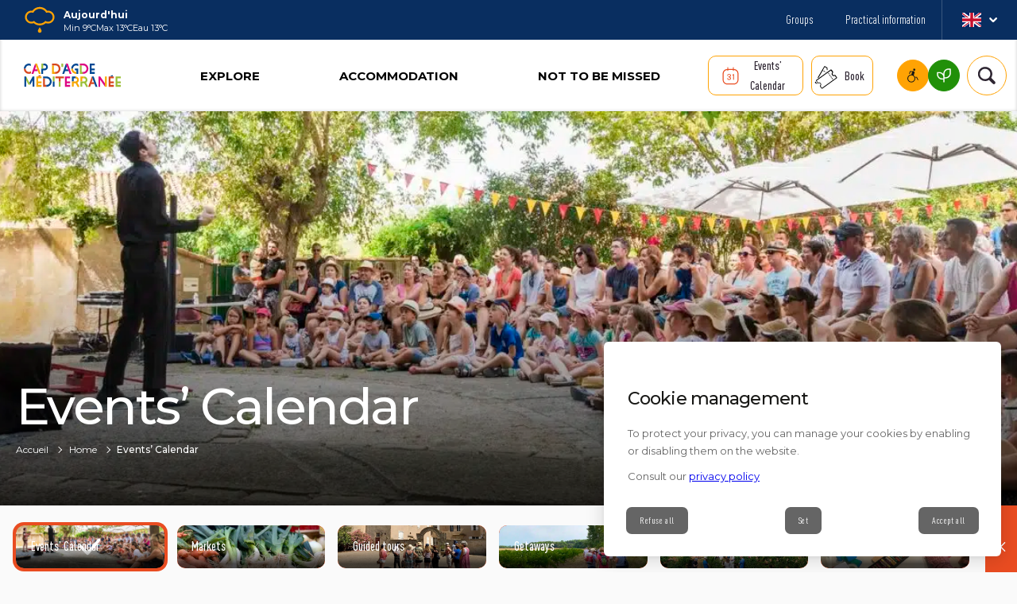

--- FILE ---
content_type: text/html; charset=UTF-8
request_url: https://www.capdagde.com/en/events-calendar/?pageno=10
body_size: 54649
content:
<!DOCTYPE html>
<html lang="fr-FR" class="no-js" class="no-js">
    <head>
        <meta charset="UTF-8">
        <meta name="viewport" content="width=device-width">

        <link rel="apple-touch-icon" sizes="180x180" href="/favicons/apple-touch-icon.png">
        <link rel="icon" type="image/png" sizes="32x32" href="/favicons/favicon-32x32.png">
        <link rel="icon" type="image/png" sizes="16x16" href="/favicons/favicon-16x16.png">
        <link rel="manifest" href="/favicons/site.webmanifest">
        <link rel="mask-icon" href="/favicons/safari-pinned-tab.svg" color="#5bbad5">
        <link rel="shortcut icon" href="/favicons/favicon.ico">
        <meta name="msapplication-TileColor" content="#da532c">
        <meta name="msapplication-config" content="/favicons/browserconfig.xml">
        <meta name="theme-color" content="#ffffff">

        <title>Events’ Calendar    | Office de Tourisme Cap d&#039;Agde Méditerranée, Hérault, Occitanie</title>

        <meta name='robots' content='max-image-preview:large' />
<style id='wp-img-auto-sizes-contain-inline-css' type='text/css'>
img:is([sizes=auto i],[sizes^="auto," i]){contain-intrinsic-size:3000px 1500px}
/*# sourceURL=wp-img-auto-sizes-contain-inline-css */
</style>
<style id='wp-block-library-inline-css' type='text/css'>
:root{--wp-block-synced-color:#7a00df;--wp-block-synced-color--rgb:122,0,223;--wp-bound-block-color:var(--wp-block-synced-color);--wp-editor-canvas-background:#ddd;--wp-admin-theme-color:#007cba;--wp-admin-theme-color--rgb:0,124,186;--wp-admin-theme-color-darker-10:#006ba1;--wp-admin-theme-color-darker-10--rgb:0,107,160.5;--wp-admin-theme-color-darker-20:#005a87;--wp-admin-theme-color-darker-20--rgb:0,90,135;--wp-admin-border-width-focus:2px}@media (min-resolution:192dpi){:root{--wp-admin-border-width-focus:1.5px}}.wp-element-button{cursor:pointer}:root .has-very-light-gray-background-color{background-color:#eee}:root .has-very-dark-gray-background-color{background-color:#313131}:root .has-very-light-gray-color{color:#eee}:root .has-very-dark-gray-color{color:#313131}:root .has-vivid-green-cyan-to-vivid-cyan-blue-gradient-background{background:linear-gradient(135deg,#00d084,#0693e3)}:root .has-purple-crush-gradient-background{background:linear-gradient(135deg,#34e2e4,#4721fb 50%,#ab1dfe)}:root .has-hazy-dawn-gradient-background{background:linear-gradient(135deg,#faaca8,#dad0ec)}:root .has-subdued-olive-gradient-background{background:linear-gradient(135deg,#fafae1,#67a671)}:root .has-atomic-cream-gradient-background{background:linear-gradient(135deg,#fdd79a,#004a59)}:root .has-nightshade-gradient-background{background:linear-gradient(135deg,#330968,#31cdcf)}:root .has-midnight-gradient-background{background:linear-gradient(135deg,#020381,#2874fc)}:root{--wp--preset--font-size--normal:16px;--wp--preset--font-size--huge:42px}.has-regular-font-size{font-size:1em}.has-larger-font-size{font-size:2.625em}.has-normal-font-size{font-size:var(--wp--preset--font-size--normal)}.has-huge-font-size{font-size:var(--wp--preset--font-size--huge)}.has-text-align-center{text-align:center}.has-text-align-left{text-align:left}.has-text-align-right{text-align:right}.has-fit-text{white-space:nowrap!important}#end-resizable-editor-section{display:none}.aligncenter{clear:both}.items-justified-left{justify-content:flex-start}.items-justified-center{justify-content:center}.items-justified-right{justify-content:flex-end}.items-justified-space-between{justify-content:space-between}.screen-reader-text{border:0;clip-path:inset(50%);height:1px;margin:-1px;overflow:hidden;padding:0;position:absolute;width:1px;word-wrap:normal!important}.screen-reader-text:focus{background-color:#ddd;clip-path:none;color:#444;display:block;font-size:1em;height:auto;left:5px;line-height:normal;padding:15px 23px 14px;text-decoration:none;top:5px;width:auto;z-index:100000}html :where(.has-border-color){border-style:solid}html :where([style*=border-top-color]){border-top-style:solid}html :where([style*=border-right-color]){border-right-style:solid}html :where([style*=border-bottom-color]){border-bottom-style:solid}html :where([style*=border-left-color]){border-left-style:solid}html :where([style*=border-width]){border-style:solid}html :where([style*=border-top-width]){border-top-style:solid}html :where([style*=border-right-width]){border-right-style:solid}html :where([style*=border-bottom-width]){border-bottom-style:solid}html :where([style*=border-left-width]){border-left-style:solid}html :where(img[class*=wp-image-]){height:auto;max-width:100%}:where(figure){margin:0 0 1em}html :where(.is-position-sticky){--wp-admin--admin-bar--position-offset:var(--wp-admin--admin-bar--height,0px)}@media screen and (max-width:600px){html :where(.is-position-sticky){--wp-admin--admin-bar--position-offset:0px}}

/*# sourceURL=wp-block-library-inline-css */
</style><style id='wwp-gutenberg-utils-section-block-style-inline-css' type='text/css'>


/*# sourceURL=https://www.capdagde.com/app/plugins/wwp-gutenberg-utils/build/blocks/section/style-index.css */
</style>
<style id='global-styles-inline-css' type='text/css'>
:root{--wp--preset--aspect-ratio--square: 1;--wp--preset--aspect-ratio--4-3: 4/3;--wp--preset--aspect-ratio--3-4: 3/4;--wp--preset--aspect-ratio--3-2: 3/2;--wp--preset--aspect-ratio--2-3: 2/3;--wp--preset--aspect-ratio--16-9: 16/9;--wp--preset--aspect-ratio--9-16: 9/16;--wp--preset--color--black: #000000;--wp--preset--color--cyan-bluish-gray: #abb8c3;--wp--preset--color--white: #ffffff;--wp--preset--color--pale-pink: #f78da7;--wp--preset--color--vivid-red: #cf2e2e;--wp--preset--color--luminous-vivid-orange: #ff6900;--wp--preset--color--luminous-vivid-amber: #fcb900;--wp--preset--color--light-green-cyan: #7bdcb5;--wp--preset--color--vivid-green-cyan: #00d084;--wp--preset--color--pale-cyan-blue: #8ed1fc;--wp--preset--color--vivid-cyan-blue: #0693e3;--wp--preset--color--vivid-purple: #9b51e0;--wp--preset--gradient--vivid-cyan-blue-to-vivid-purple: linear-gradient(135deg,rgb(6,147,227) 0%,rgb(155,81,224) 100%);--wp--preset--gradient--light-green-cyan-to-vivid-green-cyan: linear-gradient(135deg,rgb(122,220,180) 0%,rgb(0,208,130) 100%);--wp--preset--gradient--luminous-vivid-amber-to-luminous-vivid-orange: linear-gradient(135deg,rgb(252,185,0) 0%,rgb(255,105,0) 100%);--wp--preset--gradient--luminous-vivid-orange-to-vivid-red: linear-gradient(135deg,rgb(255,105,0) 0%,rgb(207,46,46) 100%);--wp--preset--gradient--very-light-gray-to-cyan-bluish-gray: linear-gradient(135deg,rgb(238,238,238) 0%,rgb(169,184,195) 100%);--wp--preset--gradient--cool-to-warm-spectrum: linear-gradient(135deg,rgb(74,234,220) 0%,rgb(151,120,209) 20%,rgb(207,42,186) 40%,rgb(238,44,130) 60%,rgb(251,105,98) 80%,rgb(254,248,76) 100%);--wp--preset--gradient--blush-light-purple: linear-gradient(135deg,rgb(255,206,236) 0%,rgb(152,150,240) 100%);--wp--preset--gradient--blush-bordeaux: linear-gradient(135deg,rgb(254,205,165) 0%,rgb(254,45,45) 50%,rgb(107,0,62) 100%);--wp--preset--gradient--luminous-dusk: linear-gradient(135deg,rgb(255,203,112) 0%,rgb(199,81,192) 50%,rgb(65,88,208) 100%);--wp--preset--gradient--pale-ocean: linear-gradient(135deg,rgb(255,245,203) 0%,rgb(182,227,212) 50%,rgb(51,167,181) 100%);--wp--preset--gradient--electric-grass: linear-gradient(135deg,rgb(202,248,128) 0%,rgb(113,206,126) 100%);--wp--preset--gradient--midnight: linear-gradient(135deg,rgb(2,3,129) 0%,rgb(40,116,252) 100%);--wp--preset--font-size--small: 13px;--wp--preset--font-size--medium: 20px;--wp--preset--font-size--large: 36px;--wp--preset--font-size--x-large: 42px;--wp--preset--spacing--20: 0.44rem;--wp--preset--spacing--30: 0.67rem;--wp--preset--spacing--40: 1rem;--wp--preset--spacing--50: 1.5rem;--wp--preset--spacing--60: 2.25rem;--wp--preset--spacing--70: 3.38rem;--wp--preset--spacing--80: 5.06rem;--wp--preset--shadow--natural: 6px 6px 9px rgba(0, 0, 0, 0.2);--wp--preset--shadow--deep: 12px 12px 50px rgba(0, 0, 0, 0.4);--wp--preset--shadow--sharp: 6px 6px 0px rgba(0, 0, 0, 0.2);--wp--preset--shadow--outlined: 6px 6px 0px -3px rgb(255, 255, 255), 6px 6px rgb(0, 0, 0);--wp--preset--shadow--crisp: 6px 6px 0px rgb(0, 0, 0);}:where(.is-layout-flex){gap: 0.5em;}:where(.is-layout-grid){gap: 0.5em;}body .is-layout-flex{display: flex;}.is-layout-flex{flex-wrap: wrap;align-items: center;}.is-layout-flex > :is(*, div){margin: 0;}body .is-layout-grid{display: grid;}.is-layout-grid > :is(*, div){margin: 0;}:where(.wp-block-columns.is-layout-flex){gap: 2em;}:where(.wp-block-columns.is-layout-grid){gap: 2em;}:where(.wp-block-post-template.is-layout-flex){gap: 1.25em;}:where(.wp-block-post-template.is-layout-grid){gap: 1.25em;}.has-black-color{color: var(--wp--preset--color--black) !important;}.has-cyan-bluish-gray-color{color: var(--wp--preset--color--cyan-bluish-gray) !important;}.has-white-color{color: var(--wp--preset--color--white) !important;}.has-pale-pink-color{color: var(--wp--preset--color--pale-pink) !important;}.has-vivid-red-color{color: var(--wp--preset--color--vivid-red) !important;}.has-luminous-vivid-orange-color{color: var(--wp--preset--color--luminous-vivid-orange) !important;}.has-luminous-vivid-amber-color{color: var(--wp--preset--color--luminous-vivid-amber) !important;}.has-light-green-cyan-color{color: var(--wp--preset--color--light-green-cyan) !important;}.has-vivid-green-cyan-color{color: var(--wp--preset--color--vivid-green-cyan) !important;}.has-pale-cyan-blue-color{color: var(--wp--preset--color--pale-cyan-blue) !important;}.has-vivid-cyan-blue-color{color: var(--wp--preset--color--vivid-cyan-blue) !important;}.has-vivid-purple-color{color: var(--wp--preset--color--vivid-purple) !important;}.has-black-background-color{background-color: var(--wp--preset--color--black) !important;}.has-cyan-bluish-gray-background-color{background-color: var(--wp--preset--color--cyan-bluish-gray) !important;}.has-white-background-color{background-color: var(--wp--preset--color--white) !important;}.has-pale-pink-background-color{background-color: var(--wp--preset--color--pale-pink) !important;}.has-vivid-red-background-color{background-color: var(--wp--preset--color--vivid-red) !important;}.has-luminous-vivid-orange-background-color{background-color: var(--wp--preset--color--luminous-vivid-orange) !important;}.has-luminous-vivid-amber-background-color{background-color: var(--wp--preset--color--luminous-vivid-amber) !important;}.has-light-green-cyan-background-color{background-color: var(--wp--preset--color--light-green-cyan) !important;}.has-vivid-green-cyan-background-color{background-color: var(--wp--preset--color--vivid-green-cyan) !important;}.has-pale-cyan-blue-background-color{background-color: var(--wp--preset--color--pale-cyan-blue) !important;}.has-vivid-cyan-blue-background-color{background-color: var(--wp--preset--color--vivid-cyan-blue) !important;}.has-vivid-purple-background-color{background-color: var(--wp--preset--color--vivid-purple) !important;}.has-black-border-color{border-color: var(--wp--preset--color--black) !important;}.has-cyan-bluish-gray-border-color{border-color: var(--wp--preset--color--cyan-bluish-gray) !important;}.has-white-border-color{border-color: var(--wp--preset--color--white) !important;}.has-pale-pink-border-color{border-color: var(--wp--preset--color--pale-pink) !important;}.has-vivid-red-border-color{border-color: var(--wp--preset--color--vivid-red) !important;}.has-luminous-vivid-orange-border-color{border-color: var(--wp--preset--color--luminous-vivid-orange) !important;}.has-luminous-vivid-amber-border-color{border-color: var(--wp--preset--color--luminous-vivid-amber) !important;}.has-light-green-cyan-border-color{border-color: var(--wp--preset--color--light-green-cyan) !important;}.has-vivid-green-cyan-border-color{border-color: var(--wp--preset--color--vivid-green-cyan) !important;}.has-pale-cyan-blue-border-color{border-color: var(--wp--preset--color--pale-cyan-blue) !important;}.has-vivid-cyan-blue-border-color{border-color: var(--wp--preset--color--vivid-cyan-blue) !important;}.has-vivid-purple-border-color{border-color: var(--wp--preset--color--vivid-purple) !important;}.has-vivid-cyan-blue-to-vivid-purple-gradient-background{background: var(--wp--preset--gradient--vivid-cyan-blue-to-vivid-purple) !important;}.has-light-green-cyan-to-vivid-green-cyan-gradient-background{background: var(--wp--preset--gradient--light-green-cyan-to-vivid-green-cyan) !important;}.has-luminous-vivid-amber-to-luminous-vivid-orange-gradient-background{background: var(--wp--preset--gradient--luminous-vivid-amber-to-luminous-vivid-orange) !important;}.has-luminous-vivid-orange-to-vivid-red-gradient-background{background: var(--wp--preset--gradient--luminous-vivid-orange-to-vivid-red) !important;}.has-very-light-gray-to-cyan-bluish-gray-gradient-background{background: var(--wp--preset--gradient--very-light-gray-to-cyan-bluish-gray) !important;}.has-cool-to-warm-spectrum-gradient-background{background: var(--wp--preset--gradient--cool-to-warm-spectrum) !important;}.has-blush-light-purple-gradient-background{background: var(--wp--preset--gradient--blush-light-purple) !important;}.has-blush-bordeaux-gradient-background{background: var(--wp--preset--gradient--blush-bordeaux) !important;}.has-luminous-dusk-gradient-background{background: var(--wp--preset--gradient--luminous-dusk) !important;}.has-pale-ocean-gradient-background{background: var(--wp--preset--gradient--pale-ocean) !important;}.has-electric-grass-gradient-background{background: var(--wp--preset--gradient--electric-grass) !important;}.has-midnight-gradient-background{background: var(--wp--preset--gradient--midnight) !important;}.has-small-font-size{font-size: var(--wp--preset--font-size--small) !important;}.has-medium-font-size{font-size: var(--wp--preset--font-size--medium) !important;}.has-large-font-size{font-size: var(--wp--preset--font-size--large) !important;}.has-x-large-font-size{font-size: var(--wp--preset--font-size--x-large) !important;}
/*# sourceURL=global-styles-inline-css */
</style>

<style id='classic-theme-styles-inline-css' type='text/css'>
/*! This file is auto-generated */
.wp-block-button__link{color:#fff;background-color:#32373c;border-radius:9999px;box-shadow:none;text-decoration:none;padding:calc(.667em + 2px) calc(1.333em + 2px);font-size:1.125em}.wp-block-file__button{background:#32373c;color:#fff;text-decoration:none}
/*# sourceURL=/wp-includes/css/classic-themes.min.css */
</style>
<link rel='stylesheet' id='menu-image-css' href='https://www.capdagde.com/app/plugins/menu-image/includes/css/menu-image.css?ver=3.13'  media='all' />
<noscript><link rel='stylesheet' id='menu-image-css-lazy' href='https://www.capdagde.com/app/plugins/menu-image/includes/css/menu-image.css?ver=3.13'  media='all' />
</noscript><link rel='stylesheet' id='dashicons-css' href='https://www.capdagde.com/wp/wp-includes/css/dashicons.min.css?ver=721099'  media='all' />
<noscript><link rel='stylesheet' id='dashicons-css-lazy' href='https://www.capdagde.com/wp/wp-includes/css/dashicons.min.css?ver=721099'  media='all' />
</noscript><link rel="canonical" href="https://www.capdagde.com/en/events-calendar/" />

<!-- Matomo Tag Manager -->
<script>
var _mtm = window._mtm = window._mtm || [];
_mtm.push({'mtm.startTime': (new Date().getTime()), 'event': 'mtm.Start'});
var d=document, g=d.createElement('script'), s=d.getElementsByTagName('script')[0];
g.async=true; g.src='https://cdn.matomo.cloud/capdagde.matomo.cloud/container_1EnOErTx.js'; s.parentNode.insertBefore(g,s);
</script>
<!-- End Matomo Tag Manager -->

<meta name="google-site-verification" content="Pdwkvvc7n2GP1ayiM6O7BQY0QFmZ7br_4xqVE88I6Nw" />

<meta name="twitter:card" content="summary_large_image" />
<meta property="og:title" content="Events’ Calendar" />
<meta name="twitter:title" content="Events’ Calendar" />
<meta property="og:image" content="https://www.capdagde.com/app/uploads/2022/12/HC-Canalissimo_43.jpg" />
<meta name="twitter:image" content="https://www.capdagde.com/app/uploads/2022/12/HC-Canalissimo_43.jpg" />
<!-- hreflang mapping -->
<link rel="alternate" hreflang="de" href="https://www.capdagde.com/de/veranstaltungskalender/" />
<link rel="alternate" hreflang="nl" href="https://www.capdagde.com/nl/agenda/" />
<link rel="alternate" hreflang="fr" href="https://www.capdagde.com/fr/agenda/" />
<link rel="alternate" hreflang="en" href="https://www.capdagde.com/en/events-calendar/" />
<!-- end hreflang mapping --><script>
          // Define dataLayer and the gtag function.
          window.dataLayer = window.dataLayer || [];
          function gtag(){dataLayer.push(arguments);}
          // Set default consent to 'denied' as a placeholder
          // Determine actual values based on your own requirements
          gtag('consent', 'default', {
            'ad_storage': 'denied',
            'ad_user_data': 'denied',
            'ad_personalization': 'denied',
            'analytics_storage': 'denied'
          });
        </script>
<script>window.wonderwp = window.wonderwp || {"i18n":{"close.trad":"Fermer","contact":{"contactPickerLabel":"contactPickerLabel","themeContactPickerDefaultLabel":"themeContactPickerDefaultLabel"},"map":{"page.suivante":"Page suivante","page.precedente":"Page pr\u00e9c\u00e9dente","toggle.map.mode":"Voir la carte","toggle.list.mode":"Voir la liste","page.courante":"Page courante","aller.a.page":"Aller \u00e0 la page","page.page":"Page"},"search":{"filters":{"tout":"Tout","hebergement":"H\u00e9bergements","restauration":"Restauration","activite":"Activit\u00e9s","agenda":"Agenda","terroir":"Vins et terroirs"},"labels":{"placeholder":"Que recherchez-vous ?","submit":"Trouver"}},"slider":[]},"keyMap":"AIzaSyCErOegNVMsN_ahBkWCkH_Tf17DrPvP3aQ","locale":"fr_FR","wp_env":"production","cache_enabled":true,"cacheConfig":{"uri":"\/wp-json\/cache\/v1\/me"},"ajaxurl":"https:\/\/www.capdagde.com\/wp\/wp-admin\/admin-ajax.php","resturl":"https:\/\/www.capdagde.com\/wp-json\/","actu":{"opts":{"pushState":true,"autoSubmitFilters":true}},"faq":{"opts":{"pushState":true}},"blocks":{"wwp-gutenberg-utils\/molecule-videoembedcomponent-block":{"name":"wwp-gutenberg-utils\/molecule-videoembedcomponent-block","title":"Video embed","category":"molecules","attributes":{"title":{"component":"PlainText","type":"string","label":null,"componentAttributes":{"placeholder":"Titre"},"componentValues":null,"isOption":false},"video":{"component":"PlainText","type":"string","label":null,"componentAttributes":{"placeholder":"Video ID"},"componentValues":null,"isOption":false},"image":{"component":"MediaUpload","type":"string","label":null,"componentAttributes":{"placeholder":"Image"},"componentValues":null,"isOption":false},"calledClass":{"component":"HiddenText","type":"string","componentAttributes":{"type":"hidden","data-default-value":"WonderWp\\Theme\\Child\\Components\\VideoEmbed\\VideoEmbedComponent"},"isOption":false},"lock":{"type":"object"},"metadata":{"type":"object"},"className":{"type":"string"}},"icon":"archive"},"wwp-gutenberg-utils\/molecule-videomodalecomponent-block":{"name":"wwp-gutenberg-utils\/molecule-videomodalecomponent-block","title":"Vid\u00e9o modale","category":"molecules","attributes":{"title":{"component":"PlainText","type":"string","label":null,"componentAttributes":{"placeholder":"Titre"},"componentValues":null,"isOption":false},"video":{"component":"PlainText","type":"string","label":null,"componentAttributes":{"placeholder":"Video ID"},"componentValues":null,"isOption":false},"image":{"component":"MediaUpload","type":"string","label":null,"componentAttributes":{"placeholder":"Image"},"componentValues":null,"isOption":false},"calledClass":{"component":"HiddenText","type":"string","componentAttributes":{"type":"hidden","data-default-value":"WonderWp\\Theme\\Child\\Components\\VideoModale\\VideoModaleComponent"},"isOption":false},"lock":{"type":"object"},"metadata":{"type":"object"},"className":{"type":"string"},"sizeOption":{"component":"CheckboxControl","type":"boolean","componentAttributes":{"label":"Grande vignette"},"componentValues":null,"isOption":true}},"icon":"archive"},"wwp-gutenberg-utils\/molecule-dropdowncomponent-block":{"name":"wwp-gutenberg-utils\/molecule-dropdowncomponent-block","title":"Dropdown","category":"molecules","attributes":{"class":{"component":"PlainText","type":"string","label":null,"componentAttributes":{"placeholder":"Classe custom"},"componentValues":null,"isOption":false},"label":{"component":"PlainText","type":"string","label":null,"componentAttributes":{"placeholder":"Contenu du dropdown"},"componentValues":null,"isOption":false},"subComponents":{"component":"InnerBlocks","type":"string","label":null,"componentAttributes":{"placeholder":"Contenu du dropdown"},"componentValues":null,"isOption":false},"calledClass":{"component":"HiddenText","type":"string","componentAttributes":{"type":"hidden","data-default-value":"WonderWp\\Theme\\Child\\Components\\Dropdown\\DropdownComponent"},"isOption":false},"lock":{"type":"object"},"metadata":{"type":"object"},"className":{"type":"string"}},"icon":"archive"},"wwp-gutenberg-utils\/molecule-cardcomponent-block":{"name":"wwp-gutenberg-utils\/molecule-cardcomponent-block","title":"Card Component","category":"molecules","attributes":{"image":{"component":"MediaUpload","type":"string","label":null,"componentAttributes":{"size":"medium"},"componentValues":null,"isOption":false},"title":{"component":"PlainText","type":"string","label":null,"componentAttributes":{"placeholder":"Titre"},"componentValues":null,"isOption":false},"subtitle":{"component":"PlainText","type":"string","label":null,"componentAttributes":{"placeholder":"Surtitre"},"componentValues":null,"isOption":false},"content":{"component":"InnerBlocks","type":null,"label":"Contenu libre","componentAttributes":null,"componentValues":null,"isOption":false},"link":{"component":"PlainText","type":"string","label":null,"componentAttributes":{"placeholder":"Lien"},"componentValues":null,"isOption":false},"linkLabel":{"component":"PlainText","type":"string","label":null,"componentAttributes":{"placeholder":"Texte du lien"},"componentValues":null,"isOption":false},"date":{"component":"PlainText","type":"string","label":null,"componentAttributes":{"placeholder":"Date"},"componentValues":null,"isOption":false},"place":{"component":"PlainText","type":"string","label":null,"componentAttributes":{"placeholder":"Lieu"},"componentValues":null,"isOption":false},"label":{"component":"PlainText","type":"string","label":null,"componentAttributes":{"placeholder":"Label (\u00e9tiquette)"},"componentValues":null,"isOption":false},"labelColor":{"component":"PlainText","type":"string","label":null,"componentAttributes":{"placeholder":"Couleur du label"},"componentValues":null,"isOption":false},"calledClass":{"component":"HiddenText","type":"string","componentAttributes":{"type":"hidden","data-default-value":"WonderWp\\Theme\\Child\\Components\\Card\\CardComponent"},"isOption":false},"lock":{"type":"object"},"metadata":{"type":"object"},"className":{"type":"string"},"reverse":{"component":"CheckboxControl","type":"boolean","componentAttributes":{"label":"Reverse"},"componentValues":null,"isOption":true},"landscape":{"component":"CheckboxControl","type":"boolean","componentAttributes":{"label":"2 colonnes"},"componentValues":null,"isOption":true},"backgroundimage":{"component":"CheckboxControl","type":"boolean","componentAttributes":{"label":"Image de fond"},"componentValues":null,"isOption":true},"hasicons":{"component":"CheckboxControl","type":"boolean","componentAttributes":{"label":"Icones sur attributs"},"componentValues":null,"isOption":true},"hidelinklabel":{"component":"CheckboxControl","type":"boolean","componentAttributes":{"label":"Masque le lien"},"componentValues":null,"isOption":true},"opensInNewTab":{"component":"CheckboxControl","type":"boolean","componentAttributes":{"label":"Ouvrir dans un nouvel onglet"},"componentValues":null,"isOption":true},"hasFavButton":{"component":"CheckboxControl","type":"boolean","componentAttributes":{"label":"Bouton de mise en favori"},"componentValues":null,"isOption":true},"hasShadow":{"component":"CheckboxControl","type":"boolean","componentAttributes":{"label":"Ombre port\u00e9e"},"componentValues":null,"isOption":true},"hasNoBorderRadius":{"component":"CheckboxControl","type":"boolean","componentAttributes":{"label":"Pas de bords arrondis"},"componentValues":null,"isOption":true},"isPageCta":{"component":"CheckboxControl","type":"boolean","componentAttributes":{"label":"CTA de page (suivante\/precedente)"},"componentValues":null,"isOption":true},"typeVariant":{"component":"SelectControl","type":"string","componentAttributes":{"label":"Variante type"},"componentValues":[{"value":"","label":"Basique"},{"value":"deal","label":"Bon plan"},{"value":"tourism","label":"Tourisme"},{"value":"destination","label":"Destination"},{"value":"event","label":"Evenement"},{"value":"affinity","label":"Affinit\u00e9"}],"isOption":true},"sizeVariant":{"component":"SelectControl","type":"string","componentAttributes":{"label":"Variante taille"},"componentValues":[{"value":"","label":"normale"},{"value":"small","label":"Petite"}],"isOption":true}},"icon":"archive"},"wwp-gutenberg-utils\/molecule-buttoncomponent-block":{"name":"wwp-gutenberg-utils\/molecule-buttoncomponent-block","title":"Bouton","category":"molecules","attributes":{"label":{"component":"PlainText","type":"string","label":null,"componentAttributes":{"placeholder":"Label"},"componentValues":null,"isOption":false},"link":{"component":"PlainText","type":"string","label":null,"componentAttributes":{"placeholder":"Lien"},"componentValues":null,"isOption":false},"ariaLabel":{"component":"PlainText","type":"string","label":null,"componentAttributes":{"placeholder":"ARIA Label (optionnel)"},"componentValues":null,"isOption":false},"color":{"component":"PlainText","type":"string","label":null,"componentAttributes":{"placeholder":"Couleur (nom variable)"},"componentValues":null,"isOption":false},"calledClass":{"component":"HiddenText","type":"string","componentAttributes":{"type":"hidden","data-default-value":"WonderWp\\Theme\\Child\\Components\\Button\\ButtonComponent"},"isOption":false},"lock":{"type":"object"},"metadata":{"type":"object"},"className":{"type":"string"},"targetBlank":{"component":"CheckboxControl","type":"boolean","componentAttributes":{"label":"Ouvrir dans un nouvel onglet"},"componentValues":null,"isOption":true},"arrow":{"component":"CheckboxControl","type":"boolean","componentAttributes":{"label":"Fl\u00e8che droite"},"componentValues":null,"isOption":true},"modale":{"component":"CheckboxControl","type":"boolean","componentAttributes":{"label":"Ouvre une modale"},"componentValues":null,"isOption":true},"plus":{"component":"CheckboxControl","type":"boolean","componentAttributes":{"label":"Ic\u00f4ne plus"},"componentValues":null,"isOption":true},"inline":{"component":"CheckboxControl","type":"boolean","componentAttributes":{"label":"Inline"},"componentValues":null,"isOption":true},"center":{"component":"CheckboxControl","type":"boolean","componentAttributes":{"label":"Centr\u00e9"},"componentValues":null,"isOption":true}},"icon":"archive"},"wwp-gutenberg-utils\/molecule-citationcomponent-block":{"name":"wwp-gutenberg-utils\/molecule-citationcomponent-block","title":"Citation","category":"molecules","attributes":{"blockquote":{"component":"PlainText","type":"string","label":null,"componentAttributes":{"placeholder":"Citation"},"componentValues":null,"isOption":false},"author":{"component":"PlainText","type":"string","label":null,"componentAttributes":{"placeholder":"Nom de l'auteur"},"componentValues":null,"isOption":false},"function":{"component":"PlainText","type":"string","label":null,"componentAttributes":{"placeholder":"Fonction de l'auteur"},"componentValues":null,"isOption":false},"calledClass":{"component":"HiddenText","type":"string","componentAttributes":{"type":"hidden","data-default-value":"WonderWp\\Theme\\Child\\Components\\Citation\\CitationComponent"},"isOption":false},"lock":{"type":"object"},"metadata":{"type":"object"},"className":{"type":"string"}},"icon":"archive"},"wwp-gutenberg-utils\/molecule-chiffreclecomponent-block":{"name":"wwp-gutenberg-utils\/molecule-chiffreclecomponent-block","title":"Chiffre cl\u00e9","category":"molecules","attributes":{"chiffre":{"component":"PlainText","type":"string","label":null,"componentAttributes":{"placeholder":"Chiffre"},"componentValues":null,"isOption":false},"text":{"component":"PlainText","type":"string","label":null,"componentAttributes":{"placeholder":"Texte"},"componentValues":null,"isOption":false},"image":{"component":"MediaUpload","type":"string","label":null,"componentAttributes":{"placeholder":"Image"},"componentValues":null,"isOption":false},"calledClass":{"component":"HiddenText","type":"string","componentAttributes":{"type":"hidden","data-default-value":"WonderWp\\Theme\\Child\\Components\\ChiffreCle\\ChiffreCleComponent"},"isOption":false},"lock":{"type":"object"},"metadata":{"type":"object"},"className":{"type":"string"}},"icon":"archive"},"wwp-gutenberg-utils\/molecule-herocomponent-block":{"name":"wwp-gutenberg-utils\/molecule-herocomponent-block","title":"Hero","category":"molecules","attributes":{"title":{"component":"PlainText","type":"string","label":null,"componentAttributes":{"placeholder":"Titre"},"componentValues":null,"isOption":false},"chapo":{"component":"PlainText","type":"string","label":null,"componentAttributes":{"placeholder":"Chapo"},"componentValues":null,"isOption":false},"text":{"component":"PlainText","type":"string","label":null,"componentAttributes":{"placeholder":"Texte"},"componentValues":null,"isOption":false},"link":{"component":"PlainText","type":"string","label":null,"componentAttributes":{"placeholder":"Lien"},"componentValues":null,"isOption":false},"label":{"component":"PlainText","type":"string","label":null,"componentAttributes":{"placeholder":"Label lien"},"componentValues":null,"isOption":false},"image":{"component":"MediaUpload","type":"string","label":null,"componentAttributes":{"placeholder":"Image","size":"large"},"componentValues":null,"isOption":false},"imageopacity":{"component":"PlainText","type":"string","label":null,"componentAttributes":{"placeholder":"Opacit\u00e9 image (50 par d\u00e9faut"},"componentValues":null,"isOption":false},"color":{"component":"PlainText","type":"string","label":null,"componentAttributes":{"placeholder":"Couleur de fond hexad\u00e9cimale"},"componentValues":null,"isOption":false},"mixblendmode":{"component":"PlainText","type":"string","label":null,"componentAttributes":{"placeholder":"Mix blend mode (valeur css)"},"componentValues":null,"isOption":false},"subComponents":{"component":"InnerBlocks","type":"string","label":null,"componentAttributes":{"placeholder":"Contenu libre"},"componentValues":null,"isOption":false},"calledClass":{"component":"HiddenText","type":"string","componentAttributes":{"type":"hidden","data-default-value":"WonderWp\\Theme\\Child\\Components\\Hero\\HeroComponent"},"isOption":false},"lock":{"type":"object"},"metadata":{"type":"object"},"className":{"type":"string"},"alignleft":{"component":"CheckboxControl","type":"boolean","componentAttributes":{"label":"Contenu \u00e0 gauche"},"componentValues":null,"isOption":true},"smallcontent":{"component":"CheckboxControl","type":"boolean","componentAttributes":{"label":"Petit contenu"},"componentValues":null,"isOption":true},"smallmobile":{"component":"CheckboxControl","type":"boolean","componentAttributes":{"label":"Mobile petite hauteur"},"componentValues":null,"isOption":true}},"icon":"archive"},"wwp-gutenberg-utils\/molecule-cardotcomponent-block":{"name":"wwp-gutenberg-utils\/molecule-cardotcomponent-block","title":"Card OT","category":"molecules","attributes":{"image":{"component":"MediaUpload","type":"string","label":null,"componentAttributes":{"size":"small"},"componentValues":null,"isOption":false},"title":{"component":"PlainText","type":"string","label":null,"componentAttributes":{"placeholder":"Titre"},"componentValues":null,"isOption":false},"phone":{"component":"PlainText","type":"string","label":null,"componentAttributes":{"placeholder":"T\u00e9l\u00e9phone"},"componentValues":null,"isOption":false},"emailLink":{"component":"PlainText","type":"string","label":null,"componentAttributes":{"placeholder":"Lien Email"},"componentValues":null,"isOption":false},"schedulesLink":{"component":"PlainText","type":"string","label":null,"componentAttributes":{"placeholder":"Lien horaires"},"componentValues":null,"isOption":false},"textContent":{"component":"PlainText","type":"string","label":null,"componentAttributes":{"placeholder":"Texte du contenu"},"componentValues":null,"isOption":false},"freeContent":{"component":"InnerBlocks","type":"string","label":null,"componentAttributes":{"placeholder":"Free content"},"componentValues":null,"isOption":false},"calledClass":{"component":"HiddenText","type":"string","componentAttributes":{"type":"hidden","data-default-value":"WonderWp\\Theme\\Child\\Components\\CardOT\\CardOTComponent"},"isOption":false},"lock":{"type":"object"},"metadata":{"type":"object"},"className":{"type":"string"}},"icon":"archive"}}};</script>
<style id="critical-css">@charset "UTF-8";.module-tracker.loading{bottom:2rem;left:2rem;max-width:500px;opacity:0;position:fixed;visibility:hidden;z-index:9999}.module-tracker.loading.has-form form{margin-bottom:0}.module-tracker.loading.has-form .manager-reopener,.module-tracker.loading.has-form .trackers-list{display:none}@font-face{font-display:swap;font-family:Montserrat;font-style:normal;font-weight:700;src:url(https://fonts.gstatic.com/s/montserrat/v23/JTUSjIg1_i6t8kCHKm459WlhyyTh89Y.woff2) format("woff2");unicode-range:U+00??,U+0131,U+0152-0153,U+02bb-02bc,U+02c6,U+02da,U+02dc,U+2000-206f,U+2074,U+20ac,U+2122,U+2191,U+2193,U+2212,U+2215,U+feff,U+fffd}@font-face{font-family:DIN Pro Condensed;font-style:normal;font-weight:700;src:url(/app/themes/wwp_child_theme/assets/fonts/din-pro-condensed-bold.woff2) format("woff2"),url(/app/themes/wwp_child_theme/assets/fonts/din-pro-condensed-bold.woff) format("woff")}:root{--color-theme-base:#656565;--color-black:#181816;--background-theme-base:#fafafa;--color-theme-dark:#092e60;--color-theme-darker:#07244c;--color-theme-primary:#e94c21;--color-theme-secondary:#00489a;--color-theme-tertiary:#ffa304;--color-theme-quaternary:#219009;--color-theme-brand:#e94c21;--color-tourism:#269ee0;--color-deals:#fba900;--font-theme-base:"Montserrat";--font-theme-headings:"Montserrat";--font-theme-secondary:"DIN Pro Condensed";--font-theme-secondary-bold:"DIN Pro Condensed Bold";--font-theme-tertiary:"Kalam";--font-theme-bold:"Montserrat";--font-light:"Montserrat";--font-regular:"Montserrat";--font-book:"Montserrat";--font-medium:"Montserrat";--font-bold:"Montserrat";--font-size-base:1.5rem;--line-height-base:1.7;--line-height-headings:1.1;--border-radius-theme:1rem;--border-radius-theme-sm:0.5rem;--box-shadow-theme:0 0 1rem 0 rgba(0,0,0,.2);--box-shadow-theme-active:0 0 0.5rem 0 rgba(0,0,0,.1);--box-shadow-theme-low:0 0 0.2rem 0 rgba(0,0,0,.2);--box-shadow-theme-active-low:0 0 0.1rem 0 rgba(0,0,0,.1);--box-shadow-theme-small:0 0 0.5rem 0 rgba(0,0,0,.2);--box-shadow-theme-small--active:0 0 0.25rem 0 rgba(0,0,0,.1);--admin-theme-color-primary:var(--color-theme-primary);--image-gradient:linear-gradient(180deg,transparent 36%,rgba(0,0,0,.9));--page-max-width:1920px;--preheader-height:5rem;--header-height:8rem;--header-height-mobile:11rem;--header-bg-color:#fff;--entry-content-padding-y:6rem;--true-viewport-width:calc(100vw - var(--browser-scrollbar-width, 0))}@media (min-width:960px){:root{--header-height:9rem;--entry-content-padding-y:8rem}}@media screen and (min-width:960px){:root{--browser-scrollbar-width:17px}@supports (-moz-osx-font-smoothing:auto){:root{--browser-scrollbar-width:15px}}}@media screen and (min-width:960px) and (-webkit-max-device-pixel-ratio:1) and (min-color-index:0){:root{--browser-scrollbar-width:15px}}@media screen and (min-width:960px) and (-webkit-min-device-pixel-ratio:0),screen and (min-width:960px) and (-webkit-min-device-pixel-ratio:0) and (-webkit-min-device-pixel-ratio:0),screen and (min-width:960px) and (-webkit-min-device-pixel-ratio:0) and (min-resolution:0.001dpcm){:root{--browser-scrollbar-width:15px}}.absolute-center{left:50%;position:absolute;top:50%;-webkit-transform:translate(-50%,-50%);transform:translate(-50%,-50%)}.visually-hidden{clip:rect(0,0,0,0)!important;border:0!important;height:1px!important;overflow:hidden!important;padding:0!important;position:absolute!important;width:1px!important}.arrow-right{background-image:url(/app/themes/wwp_child_theme/assets/final/svg/view/svg/sprite.view.svg)!important;background-repeat:no-repeat;content:"";display:inline-block}*,:after,:before{-webkit-box-sizing:border-box;box-sizing:border-box}html{-webkit-text-size-adjust:100%;-ms-text-size-adjust:100%;-ms-overflow-style:scrollbar;-webkit-tap-highlight-color:transparent;font-family:sans-serif;line-height:1.15}@-ms-viewport{width:device-width}article,aside,dialog,figcaption,figure,footer,header,hgroup,main,nav,section{display:block}body{background-color:#fff;color:#212529;font-family:-apple-system,BlinkMacSystemFont,Segoe UI,Roboto,Helvetica Neue,Arial,sans-serif,Apple Color Emoji,Segoe UI Emoji,Segoe UI Symbol;font-size:1rem;font-weight:400;line-height:1.5;text-align:left}[tabindex="-1"]:focus{outline:none!important}hr{-webkit-box-sizing:content-box;box-sizing:content-box;height:0;overflow:visible}h1,h2,h3,h4,h5,h6{margin-bottom:.5rem;margin-top:0}p{margin-bottom:1rem;margin-top:0}abbr[data-original-title],abbr[title]{border-bottom:0;cursor:help;text-decoration:underline;-webkit-text-decoration:underline dotted;text-decoration:underline dotted}address{font-style:normal;line-height:inherit}address,dl,ol,ul{margin-bottom:1rem}dl,ol,ul{margin-top:0}ol ol,ol ul,ul ol,ul ul{margin-bottom:0}dt{font-weight:700}dd{margin-bottom:.5rem;margin-left:0}blockquote{margin:0 0 1rem}dfn{font-style:italic}b,strong{font-weight:bolder}small{font-size:80%}sub,sup{font-size:75%;line-height:0;position:relative;vertical-align:baseline}sub{bottom:-.25em}sup{top:-.5em}a:not([href]):not([tabindex]),a:not([href]):not([tabindex]):focus,a:not([href]):not([tabindex]):hover{color:inherit;text-decoration:none}a:not([href]):not([tabindex]):focus{outline:0}code,kbd,pre,samp{font-family:monospace,monospace;font-size:1em}pre{-ms-overflow-style:scrollbar;margin-bottom:1rem;margin-top:0;overflow:auto}figure{margin:0 0 1rem}img{border-style:none}svg:not(:root){overflow:hidden}[role=button],a,area,button,input:not([type=range]),label,select,summary,textarea{touch-action:manipulation}table{border-collapse:collapse}caption{caption-side:bottom;color:#868e96;padding-bottom:.75rem;padding-top:.75rem;text-align:left}th{text-align:inherit}label{display:inline-block;margin-bottom:.5rem}button{border-radius:0}button:focus{outline:1px dotted;outline:5px auto -webkit-focus-ring-color}button,input,optgroup,select,textarea{font-family:inherit;font-size:inherit;line-height:inherit;margin:0}button,input{overflow:visible}button,select{text-transform:none}[type=reset],[type=submit],button,html [type=button]{-webkit-appearance:button}[type=button]::-moz-focus-inner,[type=reset]::-moz-focus-inner,[type=submit]::-moz-focus-inner,button::-moz-focus-inner{border-style:none;padding:0}input[type=checkbox],input[type=radio]{-webkit-box-sizing:border-box;box-sizing:border-box;padding:0}input[type=date],input[type=datetime-local],input[type=month],input[type=time]{-webkit-appearance:listbox}textarea{overflow:auto;resize:vertical}fieldset{border:0;margin:0;min-width:0;padding:0}legend{color:inherit;display:block;font-size:1.5rem;line-height:inherit;margin-bottom:.5rem;max-width:100%;padding:0;white-space:normal;width:100%}progress{vertical-align:baseline}[type=number]::-webkit-inner-spin-button,[type=number]::-webkit-outer-spin-button{height:auto}[type=search]{-webkit-appearance:none;outline-offset:-2px}[type=search]::-webkit-search-cancel-button,[type=search]::-webkit-search-decoration{-webkit-appearance:none}::-webkit-file-upload-button{-webkit-appearance:button;font:inherit}output{display:inline-block}summary{display:list-item}template{display:none}[hidden]{display:none!important}html{-webkit-box-sizing:border-box;box-sizing:border-box}*,:after,:before{-webkit-box-sizing:inherit;box-sizing:inherit;min-height:0;min-width:0}html{font-size:62.5%;font-size:.625em}body{background-color:var(--background-theme-base);color:var(--color-theme-base);font-family:var(--font-theme-base),sans-serif;font-size:calc(var(--font-size-base)*90/100);line-height:var(--line-height-base);margin:0}@media (min-width:768px){body{font-size:var(--font-size-base)}}.h1-like,.h2-like,h1,h2{font-family:var(--font-theme-headings),var(--font-theme-base),sans-serif;font-weight:500}.h3-like,.h4-like,.h5-like,.h6-like,.search-toggle:before,h3,h4,h5,h6{font-weight:500}dd,h1,h2,h3,h4,h5,h6{margin-bottom:1.5rem;margin-top:0}address,blockquote,dl,ol,p,pre,ul{margin-bottom:3rem;margin-top:0}li .p-like,li ol,li p,li ul,ol ol,ul ul{margin-bottom:0;margin-top:0}blockquote,code,img,input,pre,svg,table,td,textarea,video{max-width:100%}img{height:auto}ol,ul{padding-left:2em}img{vertical-align:middle}.italic,address,cite,em,i,var{font-style:italic}code,kbd,mark{border-radius:2px}kbd{border:1px solid #999;padding:0 2px}pre{-moz-tab-size:2;-o-tab-size:2;tab-size:2}code{background:rgba(0,0,0,.04);color:#b11;padding:2px 4px}pre code{background:none;border-radius:0;color:inherit;padding:0}mark{padding:2px 4px}sub,sup{vertical-align:0}sup{bottom:1ex}sub{top:.5ex}blockquote{min-height:2em;padding-left:3em;position:relative}blockquote:before{color:#e7e9ed;content:"“";font-family:georgia,serif;font-size:5em;height:.4em;left:0;line-height:.9;position:absolute;top:0}blockquote>footer{color:rgba(0,0,0,.7);font-size:.9em;margin-top:.75em}blockquote>footer:before{content:"— "}q{font-style:normal}.q,q{quotes:"“" "”" "‘" "’"}.q:lang(fr),q:lang(fr){quotes:"« " " »" "“" "”"}hr{background-color:#ccc;border:0;clear:both;color:#ccc;display:block;height:1px;margin:1em 0 2em;padding:0}blockquote,figure{margin-left:0;margin-right:0}code,kbd,pre,samp{font-family:consolas,courier,monospace;line-height:normal;white-space:pre-wrap}.skip-links{position:absolute;z-index:1}.skip-links a{clip:rect(1px,1px,1px,1px);background:#000;color:#fff!important;overflow:hidden;padding:1em;position:absolute;text-decoration:none}.skip-links a:focus{clip:auto;overflow:visible;position:static}:focus:not(:focus-visible){outline:0}:focus-visible{outline:2px dashed #ccc;padding:.5em;-webkit-text-decoration:auto;text-decoration:auto}.color.base{border:1px solid #ddd}.color.base:after{content:none}.color.base span{border-top:1px solid #ddd}.color.base span:after{color:initial;content:" : var(--color-theme-base)"}.background-base{background-color:var(--color-theme-base)}.color.brand{border:1px solid #ddd}.color.brand:after{content:none}.color.brand span{border-top:1px solid #ddd}.color.brand span:after{color:initial;content:" : var(--color-theme-brand)"}.background-brand{background-color:var(--color-theme-brand)}.color.primary{border:1px solid #ddd}.color.primary:after{content:none}.color.primary span{border-top:1px solid #ddd}.color.primary span:after{color:initial;content:" : var(--color-theme-primary)"}.background-primary{background-color:var(--color-theme-primary)}.color.secondary{border:1px solid #ddd}.color.secondary:after{content:none}.color.secondary span{border-top:1px solid #ddd}.color.secondary span:after{color:initial;content:" : var(--color-theme-secondary)"}.background-secondary{background-color:var(--color-theme-secondary)}.color.dark{border:1px solid #ddd}.color.dark:after{content:none}.color.dark span{border-top:1px solid #ddd}.color.dark span:after{color:initial;content:" : var(--color-theme-dark)"}.background-dark{background-color:var(--color-theme-dark)}.color.darker{border:1px solid #ddd}.color.darker:after{content:none}.color.darker span{border-top:1px solid #ddd}.color.darker span:after{color:initial;content:" : var(--color-theme-darker)"}.background-darker{background-color:var(--color-theme-darker)}.color.tertiary{border:1px solid #ddd}.color.tertiary:after{content:none}.color.tertiary span{border-top:1px solid #ddd}.color.tertiary span:after{color:initial;content:" : var(--color-theme-tertiary)"}.background-tertiary{background-color:var(--color-theme-tertiary)}.color.quaternary{border:1px solid #ddd}.color.quaternary:after{content:none}.color.quaternary span{border-top:1px solid #ddd}.color.quaternary span:after{color:initial;content:" : var(--color-theme-quaternary)"}.background-quaternary{background-color:var(--color-theme-quaternary)}.color.verylightgrey{border:1px solid #ddd}.color.verylightgrey:after{content:none}.color.verylightgrey span{border-top:1px solid #ddd}.color.verylightgrey span:after{color:initial;content:" : #e6e5e6"}.background-verylightgrey{background-color:#e6e5e6}.color.lightgrey{border:1px solid #ddd}.color.lightgrey:after{content:none}.color.lightgrey span{border-top:1px solid #ddd}.color.lightgrey span:after{color:initial;content:" : #c0bec1"}.background-lightgrey{background-color:#c0bec1}.color.mediumgrey{border:1px solid #ddd}.color.mediumgrey:after{content:none}.color.mediumgrey span{border-top:1px solid #ddd}.color.mediumgrey span:after{color:initial;content:" : #827d84"}.background-mediumgrey{background-color:#827d84}.color.grey{border:1px solid #ddd}.color.grey:after{content:none}.color.grey span{border-top:1px solid #ddd}.color.grey span:after{color:initial;content:" : #818181"}.background-grey{background-color:#818181}.color.darkgrey{border:1px solid #ddd}.color.darkgrey:after{content:none}.color.darkgrey span{border-top:1px solid #ddd}.color.darkgrey span:after{color:initial;content:" : #656565"}.background-darkgrey{background-color:#656565}.color.white{border:1px solid #ddd}.color.white:after{content:none}.color.white span{border-top:1px solid #ddd}.color.white span:after{color:initial;content:" : white"}.background-white{background-color:#fff}.color-base{color:var(--color-theme-base)!important}.background-base{background-color:var(--color-theme-base)!important}.color-base h2,.color-base h2>a,.color-base h3,.color-base h3>a,.color-base h4,.color-base h4>a,.color-base li,.color-base li>a,.color-base p,.color-base p>a,.color-base span,.color-base span>a{color:var(--color-theme-base)!important}.color-brand{color:var(--color-theme-brand)!important}.background-brand{background-color:var(--color-theme-brand)!important}.color-brand h2,.color-brand h2>a,.color-brand h3,.color-brand h3>a,.color-brand h4,.color-brand h4>a,.color-brand li,.color-brand li>a,.color-brand p,.color-brand p>a,.color-brand span,.color-brand span>a{color:var(--color-theme-brand)!important}.color-primary{color:var(--color-theme-primary)!important}.background-primary{background-color:var(--color-theme-primary)!important}.color-primary h2,.color-primary h2>a,.color-primary h3,.color-primary h3>a,.color-primary h4,.color-primary h4>a,.color-primary li,.color-primary li>a,.color-primary p,.color-primary p>a,.color-primary span,.color-primary span>a{color:var(--color-theme-primary)!important}.color-secondary{color:var(--color-theme-secondary)!important}.background-secondary{background-color:var(--color-theme-secondary)!important}.color-secondary h2,.color-secondary h2>a,.color-secondary h3,.color-secondary h3>a,.color-secondary h4,.color-secondary h4>a,.color-secondary li,.color-secondary li>a,.color-secondary p,.color-secondary p>a,.color-secondary span,.color-secondary span>a{color:var(--color-theme-secondary)!important}.color-dark{color:var(--color-theme-dark)!important}.background-dark{background-color:var(--color-theme-dark)!important}.color-dark h2,.color-dark h2>a,.color-dark h3,.color-dark h3>a,.color-dark h4,.color-dark h4>a,.color-dark li,.color-dark li>a,.color-dark p,.color-dark p>a,.color-dark span,.color-dark span>a{color:var(--color-theme-dark)!important}.color-darker{color:var(--color-theme-darker)!important}.background-darker{background-color:var(--color-theme-darker)!important}.color-darker h2,.color-darker h2>a,.color-darker h3,.color-darker h3>a,.color-darker h4,.color-darker h4>a,.color-darker li,.color-darker li>a,.color-darker p,.color-darker p>a,.color-darker span,.color-darker span>a{color:var(--color-theme-darker)!important}.color-tertiary{color:var(--color-theme-tertiary)!important}.background-tertiary{background-color:var(--color-theme-tertiary)!important}.color-tertiary h2,.color-tertiary h2>a,.color-tertiary h3,.color-tertiary h3>a,.color-tertiary h4,.color-tertiary h4>a,.color-tertiary li,.color-tertiary li>a,.color-tertiary p,.color-tertiary p>a,.color-tertiary span,.color-tertiary span>a{color:var(--color-theme-tertiary)!important}.color-quaternary{color:var(--color-theme-quaternary)!important}.background-quaternary{background-color:var(--color-theme-quaternary)!important}.color-quaternary h2,.color-quaternary h2>a,.color-quaternary h3,.color-quaternary h3>a,.color-quaternary h4,.color-quaternary h4>a,.color-quaternary li,.color-quaternary li>a,.color-quaternary p,.color-quaternary p>a,.color-quaternary span,.color-quaternary span>a{color:var(--color-theme-quaternary)!important}.color-verylightgrey{color:#e6e5e6!important}.background-verylightgrey{background-color:#e6e5e6!important}.color-verylightgrey h2,.color-verylightgrey h2>a,.color-verylightgrey h3,.color-verylightgrey h3>a,.color-verylightgrey h4,.color-verylightgrey h4>a,.color-verylightgrey li,.color-verylightgrey li>a,.color-verylightgrey p,.color-verylightgrey p>a,.color-verylightgrey span,.color-verylightgrey span>a{color:#e6e5e6!important}.color-lightgrey{color:#c0bec1!important}.background-lightgrey{background-color:#c0bec1!important}.color-lightgrey h2,.color-lightgrey h2>a,.color-lightgrey h3,.color-lightgrey h3>a,.color-lightgrey h4,.color-lightgrey h4>a,.color-lightgrey li,.color-lightgrey li>a,.color-lightgrey p,.color-lightgrey p>a,.color-lightgrey span,.color-lightgrey span>a{color:#c0bec1!important}.color-mediumgrey{color:#827d84!important}.background-mediumgrey{background-color:#827d84!important}.color-mediumgrey h2,.color-mediumgrey h2>a,.color-mediumgrey h3,.color-mediumgrey h3>a,.color-mediumgrey h4,.color-mediumgrey h4>a,.color-mediumgrey li,.color-mediumgrey li>a,.color-mediumgrey p,.color-mediumgrey p>a,.color-mediumgrey span,.color-mediumgrey span>a{color:#827d84!important}.color-grey{color:#818181!important}.background-grey{background-color:#818181!important}.color-grey h2,.color-grey h2>a,.color-grey h3,.color-grey h3>a,.color-grey h4,.color-grey h4>a,.color-grey li,.color-grey li>a,.color-grey p,.color-grey p>a,.color-grey span,.color-grey span>a{color:#818181!important}.color-darkgrey{color:#656565!important}.background-darkgrey{background-color:#656565!important}.color-darkgrey h2,.color-darkgrey h2>a,.color-darkgrey h3,.color-darkgrey h3>a,.color-darkgrey h4,.color-darkgrey h4>a,.color-darkgrey li,.color-darkgrey li>a,.color-darkgrey p,.color-darkgrey p>a,.color-darkgrey span,.color-darkgrey span>a{color:#656565!important}.color-white{color:#fff!important}.background-white{background-color:#fff!important}.color-white h2,.color-white h2>a,.color-white h3,.color-white h3>a,.color-white h4,.color-white h4>a,.color-white li,.color-white li>a,.color-white p,.color-white p>a,.color-white span,.color-white span>a{color:#fff!important}.colors:after,.colors:before{content:" ";display:table}.colors:after{clear:both}.colors{*zoom:1}.color{border:1px solid red;color:#000;display:-webkit-box;display:-webkit-flex;display:flex;float:left;font-size:12px;height:130px;margin-right:10px;position:relative;width:100px}.color:after{color:red;content:"undefined";left:50%;position:absolute;top:10%;-webkit-transform:translateX(-50%);transform:translateX(-50%)}.color span{background:#fff;border-top:1px solid red;display:block;font-size:.8em;margin-top:auto;padding:5px;width:100%}.color span:after{color:red;content:" : undefined"}.font{margin-top:0}.font span{display:block}.font-headings,.h1-like:where(:not([class*=font-])),.h2-like:where(:not([class*=font-])),.h3-like:where(:not([class*=font-])),.h4-like:where(:not([class*=font-])),.h5-like:where(:not([class*=font-])),.h6-like:where(:not([class*=font-])),.search-toggle:where(:not([class*=font-])):before,h1:where(:not([class*=font-])),h2:where(:not([class*=font-])),h3:where(:not([class*=font-])),h4:where(:not([class*=font-])),h5:where(:not([class*=font-])),h6:where(:not([class*=font-])){font-family:var(--font-theme-headings),var(--font-theme-base),sans-serif;font-weight:700}.font-secondary{font-family:var(--font-theme-secondary),var(--font-theme-base),sans-serif;font-weight:400}.font-tertiary{font-family:var(--font-theme-tertiary),var(--font-theme-base),sans-serif}a:where(:not([class])){color:var(--color-theme-base)}.font-script-blue{color:var(--color-theme-secondary)!important;font-family:var(--font-theme-tertiary);font-weight:400}#classes_utilitaires-container{max-width:none!important}.utilities-previewer-wrap{background-color:#fff5e1;border:1px solid rgba(0,0,0,.1);display:inline-block;margin-bottom:50px}.utilities-previewer{-webkit-box-orient:vertical;-webkit-box-direction:normal;-webkit-box-pack:center;-webkit-box-align:center;-webkit-align-items:center;align-items:center;background:#e4ffe4;border:1px solid rgba(0,0,0,.1);display:-webkit-box;display:-webkit-flex;display:flex;-webkit-flex-direction:column;flex-direction:column;-webkit-justify-content:center;justify-content:center}.utilities-previewer-inner{background:#fff;border:1px solid rgba(0,0,0,.1);height:100%}.utilities-previewer-inner code{display:inline-block}.shape-svg{fill:currentColor;height:1em;width:1em}.shape-svg use{fill:inherit}#icons-container .shape-svg{margin:0 2rem;width:70px}.arrow_down.icon-class{background-image:url(/app/themes/wwp_child_theme/assets/final/svg/view/svg/sprite.view.svg)!important;background-repeat:no-repeat;content:"";display:inline-block}.icon-item{display:inline-block;margin-right:1em;text-align:center;width:70px}.h1-like,.icon-item span,h1{display:block}.h1-like,h1{color:var(--color-black);font-size:4rem;letter-spacing:-.04em;line-height:var(--line-height-headings)}@media (min-width:768px){.h1-like,h1{font-size:6.4rem}}.h1-like.font-secondary,.h1-like.font-tertiary,h1.font-secondary,h1.font-tertiary{letter-spacing:normal}.h1-like.font-secondary,h1.font-secondary{font-weight:500}.h2-like,h2{color:var(--color-black);display:block;font-size:2.8rem;letter-spacing:-.04em;line-height:var(--line-height-headings)}@media (min-width:768px){.h2-like,h2{font-size:4.4rem}}.h2-like.font-secondary,.h2-like.font-tertiary,h2.font-secondary,h2.font-tertiary{letter-spacing:normal}.h2-like.font-secondary,h2.font-secondary{font-weight:500}.h3-like,h3{color:var(--color-black);display:block;font-size:2.2rem;letter-spacing:-.04em;line-height:var(--line-height-headings)}@media (min-width:768px){.h3-like,h3{font-size:3rem}}.h3-like.font-secondary,.h3-like.font-tertiary,h3.font-secondary,h3.font-tertiary{letter-spacing:normal}.h3-like.font-secondary,h3.font-secondary{font-weight:500}.h4-like,h4{color:var(--color-black);display:block;font-size:2rem;letter-spacing:-.04em;line-height:var(--line-height-headings)}@media (min-width:768px){.h4-like,h4{font-size:2.5rem}}.h4-like.font-secondary,.h4-like.font-tertiary,h4.font-secondary,h4.font-tertiary{letter-spacing:normal}.h4-like.font-secondary,h4.font-secondary{font-weight:500}.h5-like,h5{color:var(--color-black);display:block;font-size:1.8rem;letter-spacing:-.04em;line-height:var(--line-height-headings)}@media (min-width:768px){.h5-like,h5{font-size:2rem}}.h5-like.font-secondary,.h5-like.font-tertiary,h5.font-secondary,h5.font-tertiary{letter-spacing:normal}.h5-like.font-secondary,h5.font-secondary{font-weight:500}.h6-like,.search-toggle:before,h6{color:var(--color-black);display:block;font-size:1.6rem;letter-spacing:-.04em;line-height:var(--line-height-headings)}@media (min-width:768px){.h6-like,.search-toggle:before,h6{font-size:1.6rem}}.font-secondary.search-toggle:before,.font-tertiary.search-toggle:before,.h6-like.font-secondary,.h6-like.font-tertiary,h6.font-secondary,h6.font-tertiary{letter-spacing:normal}.font-secondary.search-toggle:before,.h6-like.font-secondary,h6.font-secondary{font-weight:500}.h1-like,h1{margin-bottom:5rem;margin-top:3rem}.h1-like.font-script-blue,h1.font-script-blue{font-size:3.6rem}.h2-like,h2{margin-bottom:3rem}.h3-like,h3{margin-top:3rem}.h3-like,.h4-like-like,h3,h4{margin-bottom:2rem}.h1-like.font-script-blue,.h2-like.font-script-blue,h1.font-script-blue,h2.font-script-blue{font-size:3.6rem}.arrow_down.icon-class,.buttons-menu li.icon-calendar>a:focus:before,.header-menu li .menu-item-has-children>a:after,.header-menu>li.menu-item-has-children>a:after,.lang-switcher .lang-switcher-current:after,.lang-switcher .lang_de_DE a:before,.lang-switcher .lang_en_GB a:before,.lang-switcher .lang_es_ES a:before,.lang-switcher .lang_fr_FR a:before,.lang-switcher .lang_nl_NL a:before,.lang-switcher-current.lang_de_DE:before,.lang-switcher-current.lang_en_GB:before,.lang-switcher-current.lang_es_ES:before,.lang-switcher-current.lang_fr_FR:before,.lang-switcher-current.lang_nl_NL:before,.no-touch .buttons-menu li.icon-calendar>a:hover:before,.no-touch .lang-switcher .lang-switcher-current:focus:after,.no-touch .lang-switcher .lang-switcher-current:hover:after,.svg-animal,.svg-animals.accepted,.svg-arrow-btn--orange,.svg-arrow-btn--white,.svg-arrow-slider-left,.svg-arrow-slider-left-white,.svg-arrow-slider-right,.svg-arrow-slider-right-white,.svg-arrow_down,.svg-arrow_left,.svg-arrow_left_s_orange,.svg-arrow_left_s_white,.svg-arrow_left_w_s,.svg-arrow_readless,.svg-arrow_readmore,.svg-arrow_right,.svg-arrow_right_s,.svg-arrow_right_s_orange,.svg-arrow_right_w_s,.svg-avatar,.svg-backwards,.svg-bed,.svg-billetterie-orange,.svg-billetterie-white,.svg-calendar,.svg-carousel,.svg-carousel_yellow_s,.svg-cart,.svg-chat,.svg-check,.svg-chevron-b,.svg-chevron-b-s,.svg-chevron-b-s-orange,.svg-chevron-b-s-white,.svg-chevron-b-white,.svg-chevron-l-black,.svg-chevron-l-grey,.svg-chevron-l-small,.svg-chevron-l-small-grey,.svg-chevron-l-small-white,.svg-chevron-r-black,.svg-chevron-r-grey,.svg-chevron-r-small,.svg-chevron-r-small-grey,.svg-chevron-r-small-white,.svg-chevron-slider-l,.svg-chevron-slider-l-grey,.svg-chevron-slider-r,.svg-chevron-slider-r-grey,.svg-chevron-t-small,.svg-chevron-t-small-white,.svg-chevron_down,.svg-chevron_down-sm-blue,.svg-chevron_down-sm-white,.svg-chevron_end,.svg-chevron_left,.svg-chevron_right,.svg-chevron_start,.svg-chevron_up,.svg-clevacance,.svg-clim,.svg-clin-oeil-sur,.svg-clock,.svg-cloud,.svg-cocktail,.svg-couverts,.svg-cross,.svg-de_DE,.svg-door,.svg-download,.svg-dropdown-icon,.svg-edit,.svg-en_GB,.svg-epis,.svg-es_ES,.svg-external_link,.svg-extlink,.svg-facebook,.svg-facebook-white,.svg-faders,.svg-flickr,.svg-flickr-white,.svg-fog,.svg-forward,.svg-fr_FR,.svg-globe,.svg-handicap.access,.svg-hangout,.svg-ice,.svg-icon-bike,.svg-icon-bus,.svg-icon-filter-orange,.svg-icon-less,.svg-icon-more,.svg-icon-plane,.svg-icon-road,.svg-icon-time,.svg-icon-train,.svg-icone-actu,.svg-icone-actu-white,.svg-icone-date,.svg-icone-lieu,.svg-icone-presse,.svg-icone-presse-white,.svg-info,.svg-info-circle,.svg-instagram,.svg-instagram-white,.svg-ivy,.svg-ivy_pink_s,.svg-jar,.svg-jar_orange_s,.svg-linkedin,.svg-linkedin-white,.svg-location_filled,.svg-location_outline,.svg-mail,.svg-mail_open,.svg-map,.svg-marker-white,.svg-menu,.svg-minus,.svg-nl_NL,.svg-pagination-left,.svg-pagination-right,.svg-park,.svg-parking,.svg-pause,.svg-pause-white,.svg-phone,.svg-pinterest,.svg-pinterest-white,.svg-pisc,.svg-piscine,.svg-plage,.svg-plant,.svg-play-video-thumb,.svg-play-white,.svg-play_circle,.svg-plus,.svg-plus-circle,.svg-plus-grey,.svg-plus_large,.svg-preparation,.svg-quote,.svg-rain,.svg-rain-heavy,.svg-sea,.svg-sea_blue_s,.svg-search,.svg-search-grey,.svg-sharesocial,.svg-sharesocial-white,.svg-snapchat,.svg-snow,.svg-snow-heavy,.svg-speaker,.svg-star_blue,.svg-star_darkgrey,.svg-star_filled,.svg-star_grey,.svg-star_outline,.svg-star_outline_yellow,.svg-star_s,.svg-storm,.svg-sun,.svg-sun-cloud,.svg-sunset,.svg-theatre,.svg-ticket-orange,.svg-ticket-white,.svg-tiktok,.svg-tips,.svg-tree,.svg-tree_green_s,.svg-twitter,.svg-twitter-bird,.svg-twitter-bird-blue,.svg-twitter-bird-white,.svg-umbrella,.svg-user,.svg-valise,.svg-video,.svg-video-bar-fullscreen,.svg-video-bar-mute,.svg-video-bar-pause,.svg-video-bar-play,.svg-video-bar-stop,.svg-video-bar-unmute,.svg-video-bar-voldown,.svg-video-bar-volup,.svg-video-close,.svg-video-play-white,.svg-vimeo,.svg-whatsapp,.svg-wheat,.svg-wheelchair,.svg-wifi,.svg-wine,.svg-youtube,.svg-youtube-white,.svg-zoom-sur,.touch-enabled .lang-switcher .lang-switcher-current.active:after{background:url(../../final/svg/view/svg/sprite.view.svg) no-repeat}.svg-animal{background-position:56.8681318681% 53.3381294964%}.svg-animal-dims{height:42px;width:42px}.svg-animals.accepted{background-position:0 95.1219512195%}.svg-animals.accepted-dims{height:40px;width:40px}.svg-arrow-btn--orange{background-position:69.0571049137% 48.7692307692%}.svg-arrow-btn--orange-dims{height:22px;width:17px}.svg-arrow-btn--white{background-position:31.5537848606% 68.6713286713%}.svg-arrow-btn--white-dims{height:22px;width:17px}.svg-arrow-slider-left{background-position:56.7423230975% 99.014084507%}.svg-arrow-slider-left-dims{height:27px;width:21px}.svg-arrow-slider-left-white{background-position:59.5460614152% 99.014084507%}.svg-arrow-slider-left-white-dims{height:27px;width:21px}.svg-arrow-slider-right{background-position:62.349799733% 99.014084507%}.svg-arrow-slider-right-dims{height:27px;width:21px}.svg-arrow-slider-right-white{background-position:65.1535380507% 99.014084507%}.svg-arrow-slider-right-white-dims{height:27px;width:21px}.arrow_down.icon-class,.svg-arrow_down{background-position:62.5755743652% 22.6118302474%}.arrow_down.icon-class,.svg-arrow_down-dims{height:126.7px;width:108.4px}.svg-arrow_left{background-position:62.6373626374% 53.3381294964%}.svg-arrow_left-dims{height:42px;width:42px}.svg-arrow_left_s_orange{background-position:81.0898475511% 62.0221257527%}.svg-arrow_left_s_orange-dims{height:22.9px;width:30.08px}.svg-arrow_left_s_white{background-position:81.0920394648% 58.8152919759%}.svg-arrow_left_s_white-dims{height:22.9px;width:30.1px}.svg-arrow_left_w_s{background-position:70.2702702703% 37.3342736248%}.svg-arrow_left_w_s-dims{height:28px;width:30px}.svg-arrow_readless{background-position:98.5764168681% 69.5590327169%}.svg-arrow_readless-dims{height:34px;width:25.4px}.svg-arrow_readmore{background-position:99.7282608696% 73.4963462619%}.svg-arrow_readmore-dims{height:25.4px;width:34px}.svg-arrow_right{background-position:68.4065934066% 53.3381294964%}.svg-arrow_right-dims{height:42px;width:42px}.svg-arrow_right_s{background-position:70.2702702703% 41.2834978843%}.svg-arrow_right_s-dims{height:28px;width:30px}.header-menu li .menu-item-has-children>a:after,.svg-arrow_right_s_orange{background-position:81.0898475511% 65.2289595295%}.header-menu li .menu-item-has-children>a:after,.svg-arrow_right_s_orange-dims{height:22.9px;width:30.08px}.svg-arrow_right_w_s{background-position:70.2702702703% 45.2327221439%}.svg-arrow_right_w_s-dims{height:28px;width:30px}.svg-avatar{background-position:79.3103448276% 23.3785822021%}.svg-avatar-dims{height:74px;width:74px}.svg-backwards{background-position:29.8076923077% 74.8201438849%}.svg-backwards-dims{height:42px;width:42px}.svg-bed{background-position:35.5769230769% 74.8201438849%}.svg-bed-dims{height:42px;width:42px}.svg-billetterie-orange{background-position:99.7282608696% 77.56718529%}.svg-billetterie-orange-dims{height:30px;width:34px}.svg-billetterie-white{background-position:99.7282608696% 81.810466761%}.svg-billetterie-white-dims{height:30px;width:34px}.buttons-menu li.icon-calendar>a:focus:before,.no-touch .buttons-menu li.icon-calendar>a:hover:before,.svg-calendar{background-position:41.3461538462% 74.8201438849%}.buttons-menu li.icon-calendar>a:focus:before,.no-touch .buttons-menu li.icon-calendar>a:hover:before,.svg-calendar-dims{height:42px;width:42px}.svg-carousel{background-position:47.1153846154% 74.8201438849%}.svg-carousel-dims{height:42px;width:42px}.svg-carousel_yellow_s{background-position:94.8648648649% 93.7765205092%}.svg-carousel_yellow_s-dims{height:30px;width:30px}.svg-cart{background-position:52.8846153846% 74.8201438849%}.svg-cart-dims{height:42px;width:42px}.svg-chat{background-position:58.6538461538% 74.8201438849%}.svg-chat-dims{height:42px;width:42px}.svg-check{background-position:64.4230769231% 74.8201438849%}.svg-check-dims{height:42px;width:42px}.svg-chevron-b{background-position:99.7282608696% 85.3535353535%}.svg-chevron-b-dims{height:24.2px;width:34px}.svg-chevron-b-s{background-position:34.0374331551% 68.1944444444%}.svg-chevron-b-s-dims{height:17px;width:22px}.svg-chevron-b-s-orange{background-position:89.2904953146% 29.3977746871%}.svg-chevron-b-s-orange-dims{height:18px;width:23px}.header-menu>li.menu-item-has-children>a:after,.svg-chevron-b-s-white{background-position:36.9786096257% 68.1944444444%}.header-menu>li.menu-item-has-children>a:after,.svg-chevron-b-s-white-dims{height:17px;width:22px}.svg-chevron-b-white{background-position:99.7282608696% 88.7485970819%}.svg-chevron-b-white-dims{height:24.2px;width:34px}.svg-chevron-l-black{background-position:76.4542936288% 41.9790104948%}.svg-chevron-l-black-dims{height:70px;width:48px}.svg-chevron-l-grey{background-position:76.4542936288% 52.4737631184%}.svg-chevron-l-grey-dims{height:70px;width:48px}.svg-chevron-l-small{background-position:98.3914209115% 93.4281650071%}.svg-chevron-l-small-dims{height:34px;width:24px}.svg-chevron-l-small-grey{background-position:89.4101876676% 32.8670438472%}.svg-chevron-l-small-grey-dims{height:30px;width:24px}.svg-chevron-l-small-white{background-position:89.4101876676% 40.6463932107%}.svg-chevron-l-small-white-dims{height:30px;width:24px}.svg-chevron-r-black{background-position:76.4542936288% 62.9685157421%}.svg-chevron-r-black-dims{height:70px;width:48px}.svg-chevron-r-grey{background-position:27.9778393352% 62.0689655172%}.svg-chevron-r-grey-dims{height:70px;width:48px}.svg-chevron-r-small{background-position:89.4101876676% 25.2304409673%}.svg-chevron-r-small-dims{height:34px;width:24px}.svg-chevron-r-small-grey{background-position:89.4101876676% 48.4257425743%}.svg-chevron-r-small-grey-dims{height:30px;width:24px}.svg-chevron-r-small-white{background-position:70.0268096515% 19.5190947666%}.svg-chevron-r-small-white-dims{height:30px;width:24px}.svg-chevron-slider-l{background-position:85.9863945578% 26.0073313783%}.svg-chevron-slider-l-dims{height:55px;width:35px}.svg-chevron-slider-l-grey{background-position:85.9863945578% 34.0718475073%}.svg-chevron-slider-l-grey-dims{height:55px;width:35px}.svg-chevron-slider-r{background-position:85.9863945578% 42.1363636364%}.svg-chevron-slider-r-dims{height:55px;width:35px}.svg-chevron-slider-r-grey{background-position:85.9863945578% 50.2008797654%}.svg-chevron-slider-r-grey-dims{height:55px;width:35px}.svg-chevron-t-small{background-position:0 100%}.svg-chevron-t-small-dims{height:34px;width:34px}.svg-chevron-t-small-white{background-position:4.6195652174% 100%}.svg-chevron-t-small-white-dims{height:34px;width:34px}.svg-chevron_down{background-position:70.1923076923% 74.8201438849%}.svg-chevron_down-dims{height:42px;width:42px}.no-touch .lang-switcher .lang-switcher-current:focus:after,.no-touch .lang-switcher .lang-switcher-current:hover:after,.svg-chevron_down-sm-blue,.touch-enabled .lang-switcher .lang-switcher-current.active:after{background-position:39.8080255966% 68.0998613037%}.no-touch .lang-switcher .lang-switcher-current:focus:after,.no-touch .lang-switcher .lang-switcher-current:hover:after,.svg-chevron_down-sm-blue-dims,.touch-enabled .lang-switcher .lang-switcher-current.active:after{height:16px;width:19.9px}.lang-switcher .lang-switcher-current:after,.svg-chevron_down-sm-white{background-position:42.4610051993% 68.0998613037%}.lang-switcher .lang-switcher-current:after,.svg-chevron_down-sm-white-dims{height:16px;width:19.9px}.svg-chevron_end{background-position:75.9615384615% 74.8201438849%}.svg-chevron_end-dims{height:42px;width:42px}.svg-chevron_left{background-position:0 83.309352518%}.svg-chevron_left-dims{height:42px;width:42px}.svg-chevron_right{background-position:5.7692307692% 83.309352518%}.svg-chevron_right-dims{height:42px;width:42px}.svg-chevron_start{background-position:11.5384615385% 83.309352518%}.svg-chevron_start-dims{height:42px;width:42px}.svg-chevron_up{background-position:17.3076923077% 83.309352518%}.svg-chevron_up-dims{height:42px;width:42px}.svg-clevacance{background-position:59.2957746479% 61.1521418021%}.svg-clevacance-dims{height:60px;width:60px}.svg-clim{background-position:5.4794520548% 95.1219512195%}.svg-clim-dims{height:40px;width:40px}.svg-clin-oeil-sur{background-position:35.4609929078% 61.6071428571%}.svg-clin-oeil-sur-dims{height:65px;width:65px}.svg-clock{background-position:9.2391304348% 100%}.svg-clock-dims{height:34px;width:34px}.svg-cloud{background-position:0 0}.svg-cloud-dims{height:138px;width:138px}.svg-cocktail{background-position:43.5082872928% 61.4243323442%}.svg-cocktail-dims{height:63px;width:46px}.svg-couverts{background-position:10.9589041096% 95.1219512195%}.svg-couverts-dims{height:40px;width:40px}.svg-cross{background-position:23.0769230769% 83.309352518%}.svg-cross-dims{height:42px;width:42px}.lang-switcher .lang_de_DE a:before,.lang-switcher-current.lang_de_DE:before,.svg-de_DE{background-position:75% 69.1114245416%}.lang-switcher .lang_de_DE a:before,.lang-switcher-current.lang_de_DE:before,.svg-de_DE-dims{height:28px;width:34px}.svg-door{background-position:28.8461538462% 83.309352518%}.svg-door-dims{height:42px;width:42px}.svg-download{background-position:89.1129032258% 77.5485232068%}.svg-download-dims{height:26px;width:26px}.svg-dropdown-icon{background-position:23.6187845304% 75.2532561505%}.svg-dropdown-icon-dims{height:46px;width:46px}.svg-edit{background-position:16.4383561644% 95.1219512195%}.svg-edit-dims{height:40px;width:40px}.lang-switcher .lang_en_GB a:before,.lang-switcher-current.lang_en_GB:before,.svg-en_GB{background-position:79.6195652174% 69.1114245416%}.lang-switcher .lang_en_GB a:before,.lang-switcher-current.lang_en_GB:before,.svg-en_GB-dims{height:28px;width:34px}.svg-epis{background-position:81.1907983762% 49.5750708215%}.svg-epis-dims{height:31px;width:31px}.lang-switcher .lang_es_ES a:before,.lang-switcher-current.lang_es_ES:before,.svg-es_ES{background-position:14.402173913% 69.2524682652%}.lang-switcher .lang_es_ES a:before,.lang-switcher-current.lang_es_ES:before,.svg-es_ES-dims{height:28px;width:34px}.svg-external_link{background-position:34.6153846154% 83.309352518%}.svg-external_link-dims{height:42px;width:42px}.svg-extlink{background-position:89.4101876676% 52.2258064516%}.svg-extlink-dims{height:24px;width:24px}.svg-facebook{background-position:40.3846153846% 83.309352518%}.svg-facebook-dims{height:42px;width:42px}.svg-facebook-white{background-position:21.9178082192% 95.1219512195%}.svg-facebook-white-dims{height:40px;width:40px}.svg-faders{background-position:46.1538461538% 83.309352518%}.svg-faders-dims{height:42px;width:42px}.svg-flickr{background-position:99.8639455782% 20.5128205128%}.svg-flickr-dims{height:35px;width:35px}.svg-flickr-white{background-position:99.8639455782% 25.4985754986%}.svg-flickr-white-dims{height:35px;width:35px}.svg-fog{background-position:21.835443038% 0}.svg-fog-dims{height:138px;width:138px}.svg-forward{background-position:51.9230769231% 83.309352518%}.svg-forward-dims{height:42px;width:42px}.lang-switcher .lang_fr_FR a:before,.lang-switcher-current.lang_fr_FR:before,.svg-fr_FR{background-position:19.0217391304% 69.2524682652%}.lang-switcher .lang_fr_FR a:before,.lang-switcher-current.lang_fr_FR:before,.svg-fr_FR-dims{height:28px;width:34px}.svg-globe{background-position:57.6923076923% 83.309352518%}.svg-globe-dims{height:42px;width:42px}.svg-handicap.access{background-position:27.397260274% 95.1219512195%}.svg-handicap.access-dims{height:40px;width:40px}.svg-hangout{background-position:63.4615384615% 83.309352518%}.svg-hangout-dims{height:42px;width:42px}.svg-ice{background-position:0 23.0383973289%}.svg-ice-dims{height:138px;width:138px}.svg-icon-bike{background-position:69.2307692308% 83.309352518%}.svg-icon-bike-dims{height:42px;width:42px}.svg-icon-bus{background-position:75% 83.309352518%}.svg-icon-bus-dims{height:42px;width:42px}.svg-icon-filter-orange{background-position:88.3916083916% 58.2653958944%}.svg-icon-filter-orange-dims{height:55px;width:55px}.svg-icon-less{background-position:80.7692307692% 83.309352518%}.svg-icon-less-dims{height:42px;width:42px}.svg-icon-more{background-position:86.5384615385% 83.309352518%}.svg-icon-more-dims{height:42px;width:42px}.svg-icon-plane{background-position:0 89.3525179856%}.svg-icon-plane-dims{height:42px;width:42px}.svg-icon-road{background-position:5.7692307692% 89.3525179856%}.svg-icon-road-dims{height:42px;width:42px}.svg-icon-time{background-position:82.3260811174% 98.7914558741%}.svg-icon-time-dims{height:25.4px;width:25.4px}.svg-icon-train{background-position:11.5384615385% 89.3525179856%}.svg-icon-train-dims{height:42px;width:42px}.svg-icone-actu{background-position:49.730458221% 99.1537376587%}.svg-icone-actu-dims{height:28px;width:28px}.svg-icone-actu-white{background-position:53.5040431267% 99.1537376587%}.svg-icone-actu-white-dims{height:28px;width:28px}.svg-icone-date{background-position:89.5302013423% 36.8497191011%}.svg-icone-date-dims{height:25px;width:25px}.svg-icone-lieu{background-position:89.2904953146% 44.5744382022%}.svg-icone-lieu-dims{height:25px;width:23px}.svg-icone-presse{background-position:28.0929227445% 68.74824979%}.svg-icone-presse-dims{height:22.8px;width:29.6px}.svg-icone-presse-white{background-position:94.6648426813% 88.9830508475%}.svg-icone-presse-white-dims{height:29px;width:39px}.svg-info{background-position:17.3076923077% 89.3525179856%}.svg-info-dims{height:42px;width:42px}.svg-info-circle{background-position:23.0769230769% 89.3525179856%}.svg-info-circle-dims{height:42px;width:42px}.svg-instagram{background-position:28.8461538462% 89.3525179856%}.svg-instagram-dims{height:42px;width:42px}.svg-instagram-white{background-position:99.8639455782% 30.4843304843%}.svg-instagram-white-dims{height:35px;width:35px}.svg-ivy{background-position:34.6153846154% 89.3525179856%}.svg-ivy-dims{height:42px;width:42px}.svg-ivy_pink_s{background-position:18.2432432432% 99.4342291372%}.svg-ivy_pink_s-dims{height:30px;width:30px}.svg-jar{background-position:40.3846153846% 89.3525179856%}.svg-jar-dims{height:42px;width:42px}.svg-jar_orange_s{background-position:22.2972972973% 99.4342291372%}.svg-jar_orange_s-dims{height:30px;width:30px}.svg-linkedin{background-position:62.3493975904% 41.9492868463%}.svg-linkedin-dims{height:106px;width:106px}.svg-linkedin-white{background-position:99.8639455782% 35.4700854701%}.svg-linkedin-white-dims{height:35px;width:35px}.svg-location_filled{background-position:46.1538461538% 89.3525179856%}.svg-location_filled-dims{height:42px;width:42px}.svg-location_outline{background-position:51.9230769231% 89.3525179856%}.svg-location_outline-dims{height:42px;width:42px}.svg-mail{background-position:57.6923076923% 89.3525179856%}.svg-mail-dims{height:42px;width:42px}.svg-mail_open{background-position:63.4615384615% 89.3525179856%}.svg-mail_open-dims{height:42px;width:42px}.svg-map{background-position:67.7464788732% 61.1521418021%}.svg-map-dims{height:60px;width:60px}.svg-marker-white{background-position:46.2466487936% 99.2937853107%}.svg-marker-white-dims{height:29px;width:24px}.svg-menu{background-position:85.5209742896% 77.5485232068%}.svg-menu-dims{height:26px;width:31px}.svg-minus{background-position:69.2307692308% 89.3525179856%}.svg-minus-dims{height:42px;width:42px}.lang-switcher .lang_nl_NL a:before,.lang-switcher-current.lang_nl_NL:before,.svg-nl_NL{background-position:23.6413043478% 69.2524682652%}.lang-switcher .lang_nl_NL a:before,.lang-switcher-current.lang_nl_NL:before,.svg-nl_NL-dims{height:28px;width:34px}.svg-pagination-left{background-position:69.7463284379% 23.7623762376%}.svg-pagination-left-dims{height:30px;width:21px}.svg-pagination-right{background-position:69.7463284379% 28.0056577086%}.svg-pagination-right-dims{height:30px;width:21px}.svg-park{background-position:32.8767123288% 95.1219512195%}.svg-park-dims{height:40px;width:40px}.svg-parking{background-position:38.3561643836% 95.1219512195%}.svg-parking-dims{height:40px;width:40px}.svg-pause{background-position:26.3513513514% 99.4342291372%}.svg-pause-dims{height:30px;width:30px}.svg-pause-white{background-position:30.4054054054% 99.4342291372%}.svg-pause-white-dims{height:30px;width:30px}.svg-phone{background-position:75% 89.3525179856%}.svg-phone-dims{height:42px;width:42px}.svg-pinterest{background-position:99.8639455782% 40.4558404558%}.svg-pinterest-dims{height:35px;width:35px}.svg-pinterest-white{background-position:99.8639455782% 45.4415954416%}.svg-pinterest-white-dims{height:35px;width:35px}.svg-pisc{background-position:43.8356164384% 95.1219512195%}.svg-pisc-dims{height:40px;width:40px}.svg-piscine{background-position:49.3150684932% 95.1219512195%}.svg-piscine-dims{height:40px;width:40px}.svg-plage{background-position:0 76.6961651917%}.svg-plage-dims{height:59px;width:60px}.svg-plant{background-position:80.7692307692% 89.3525179856%}.svg-plant-dims{height:42px;width:42px}.svg-play-video-thumb{background-position:80.7863201831% 53.9430836755%}.svg-play-video-thumb-dims{height:30.7px;width:27.3px}.svg-play-white{background-position:80.971659919% 39.8293029872%}.svg-play-white-dims{height:34px;width:29px}.svg-play_circle{background-position:86.5384615385% 89.3525179856%}.svg-play_circle-dims{height:42px;width:42px}.svg-plus{background-position:95.0549450549% 0}.svg-plus-dims{height:42px;width:42px}.svg-plus-circle{background-position:16.6898470097% 75.8017492711%}.svg-plus-circle-dims{height:51px;width:51px}.svg-plus-grey{background-position:34.4594594595% 99.4342291372%}.svg-plus-grey-dims{height:30px;width:30px}.svg-plus_large{background-position:88.0222841226% 72.900729927%}.svg-plus_large-dims{height:52px;width:52px}.svg-preparation{background-position:99.5929443691% 50.4273504274%}.svg-preparation-dims{height:35px;width:33px}.svg-quote{background-position:15.7270029674% 62.7272727273%}.svg-quote-dims{height:77px;width:96px}.svg-rain{background-position:21.835443038% 23.0383973289%}.svg-rain-dims{height:138px;width:138px}.svg-rain-heavy{background-position:43.6708860759% 0}.svg-rain-heavy-dims{height:138px;width:138px}.svg-sea{background-position:95.0549450549% 6.0431654676%}.svg-sea-dims{height:42px;width:42px}.svg-sea_blue_s{background-position:38.5135135135% 99.4342291372%}.svg-sea_blue_s-dims{height:30px;width:30px}.svg-search{background-position:70.5374021064% 32.1897501059%}.svg-search-dims{height:28.7px;width:29.4px}.svg-search-grey{background-position:81.173260573% 74.2857142857%}.svg-search-grey-dims{height:37px;width:37px}.svg-sharesocial{background-position:88.8476515822% 17.4988574882%}.svg-sharesocial-dims{height:58.67px;width:58.67px}.svg-sharesocial-white{background-position:88.8513988472% 8.8456435206%}.svg-sharesocial-white-dims{height:58.7px;width:58.7px}.svg-snapchat{background-position:95.0549450549% 12.0863309353%}.svg-snapchat-dims{height:42px;width:42px}.svg-snow{background-position:43.6708860759% 23.0383973289%}.svg-snow-dims{height:138px;width:138px}.svg-snow-heavy{background-position:0 46.0767946578%}.svg-snow-heavy-dims{height:138px;width:138px}.svg-speaker{background-position:95.0549450549% 18.1294964029%}.svg-speaker-dims{height:42px;width:42px}.svg-star_blue{background-position:68.4139784946% 98.8748241913%}.svg-star_blue-dims{height:26px;width:26px}.svg-star_darkgrey{background-position:71.9086021505% 98.8748241913%}.svg-star_darkgrey-dims{height:26px;width:26px}.svg-star_filled{background-position:95.0549450549% 24.1726618705%}.svg-star_filled-dims{height:42px;width:42px}.svg-star_grey{background-position:75.4032258065% 98.8748241913%}.svg-star_grey-dims{height:26px;width:26px}.svg-star_outline{background-position:95.0549450549% 30.2158273381%}.svg-star_outline-dims{height:42px;width:42px}.svg-star_outline_yellow{background-position:95.0549450549% 36.2589928058%}.svg-star_outline_yellow-dims{height:42px;width:42px}.svg-star_s{background-position:89.6% 80.7531380753%}.svg-star_s-dims{height:20px;width:20px}.svg-storm{background-position:21.835443038% 46.0767946578%}.svg-storm-dims{height:138px;width:138px}.svg-sun{background-position:43.6708860759% 46.0767946578%}.svg-sun-dims{height:138px;width:138px}.svg-sun-cloud{background-position:65.5063291139% 0}.svg-sun-cloud-dims{height:138px;width:138px}.svg-sunset{background-position:8.4507042254% 76.6961651917%}.svg-sunset-dims{height:59px;width:60px}.svg-theatre{background-position:89.014084507% 0}.svg-theatre-dims{height:60px;width:60px}.svg-ticket-orange{background-position:65.6634746922% 94.9856733524%}.svg-ticket-orange-dims{height:39px;width:39px}.svg-ticket-white{background-position:70.9986320109% 94.9856733524%}.svg-ticket-white-dims{height:39px;width:39px}.svg-tiktok{background-position:95.0549450549% 42.3021582734%}.svg-tiktok-dims{height:42px;width:42px}.svg-tips{background-position:13.8398914518% 99.8579545455%}.svg-tips-dims{height:33px;width:33px}.svg-tree{background-position:95.0549450549% 48.345323741%}.svg-tree-dims{height:42px;width:42px}.svg-tree_green_s{background-position:42.5675675676% 99.4342291372%}.svg-tree_green_s-dims{height:30px;width:30px}.svg-twitter{background-position:78.8978494624% 98.8748241913%}.svg-twitter-dims{height:26px;width:26px}.svg-twitter-bird{background-position:95.0549450549% 54.3884892086%}.svg-twitter-bird-dims{height:42px;width:42px}.svg-twitter-bird-blue{background-position:99.8639455782% 55.0212164074%}.svg-twitter-bird-blue-dims{height:30px;width:35px}.svg-twitter-bird-white{background-position:99.8639455782% 59.6866096866%}.svg-twitter-bird-white-dims{height:35px;width:35px}.svg-umbrella{background-position:95.0549450549% 60.4316546763%}.svg-umbrella-dims{height:42px;width:42px}.svg-user{background-position:95.0549450549% 66.4748201439%}.svg-user-dims{height:42px;width:42px}.svg-valise{background-position:88.2681564246% 65.5608695652%}.svg-valise-dims{height:47px;width:54px}.svg-video{background-position:79.4244604317% 12.084592145%}.svg-video-dims{height:75px;width:75px}.svg-video-bar-fullscreen{background-position:76.0217983651% 94.5791726106%}.svg-video-bar-fullscreen-dims{height:36px;width:36px}.svg-video-bar-mute{background-position:80.9264305177% 94.5791726106%}.svg-video-bar-mute-dims{height:36px;width:36px}.svg-video-bar-pause{background-position:85.8310626703% 94.5791726106%}.svg-video-bar-pause-dims{height:36px;width:36px}.svg-video-bar-play{background-position:90.7356948229% 94.5791726106%}.svg-video-bar-play-dims{height:36px;width:36px}.svg-video-bar-stop{background-position:100% 0}.svg-video-bar-stop-dims{height:36px;width:36px}.svg-video-bar-unmute{background-position:100% 5.1355206847%}.svg-video-bar-unmute-dims{height:36px;width:36px}.svg-video-bar-voldown{background-position:100% 10.2710413695%}.svg-video-bar-voldown-dims{height:36px;width:36px}.svg-video-bar-volup{background-position:100% 15.4065620542%}.svg-video-bar-volup-dims{height:36px;width:36px}.svg-video-close{background-position:81.2457684496% 44.5074415308%}.svg-video-close-dims{height:31.5px;width:31.5px}.svg-video-play-white{background-position:80% 0}.svg-video-play-white-dims{height:80px;width:80px}.svg-vimeo{background-position:0 65.6101426307%}.svg-vimeo-dims{height:106px;width:106px}.svg-whatsapp{background-position:54.7945205479% 95.1219512195%}.svg-whatsapp-dims{height:40px;width:40px}.svg-wheat{background-position:95.0549450549% 72.5179856115%}.svg-wheat-dims{height:42px;width:42px}.svg-wheelchair{background-position:95.0549450549% 78.5611510791%}.svg-wheelchair-dims{height:42px;width:42px}.svg-wifi{background-position:60.2739726027% 95.1219512195%}.svg-wifi-dims{height:40px;width:40px}.svg-wine{background-position:50.8450704225% 61.3333333333%}.svg-wine-dims{height:62px;width:60px}.svg-youtube{background-position:95.0549450549% 84.6043165468%}.svg-youtube-dims{height:42px;width:42px}.svg-youtube-white{background-position:99.8639455782% 64.6723646724%}.svg-youtube-white-dims{height:35px;width:35px}.svg-zoom-sur{background-position:79.0830945559% 33.3819241983%}.svg-zoom-sur-dims{height:51px;width:72px}:root{--header-logo-max-width:16rem;--header-padding-x:2rem}@media (min-width:960px){:root{--header-padding-x:3rem}}.site-header{background-color:var(--header-bg-color);-webkit-box-shadow:inset 0 0 4px 0 rgba(0,0,0,.2);box-shadow:inset 0 0 4px 0 rgba(0,0,0,.2);opacity:1;position:relative;z-index:1000}.site-header .inner-header{-webkit-box-pack:justify;-webkit-box-align:center;-webkit-align-items:center;align-items:center;display:-webkit-box!important;display:-webkit-flex!important;display:flex!important;height:100%;-webkit-justify-content:space-between;justify-content:space-between;padding:0 var(--header-padding-x);position:relative;width:100%}.site-header .preheader{background-color:var(--color-theme-dark);color:#fff;height:var(--preheader-height)}.site-header .preheader .inner-header{padding-right:0}@media (max-width:959px){.site-header .preheader{display:none}}.site-header .main-header{height:var(--header-height);position:relative}.site-header .main-header-buttons{display:none}@media (min-width:960px){.site-header .main-header-buttons{display:block}}.site-header .main-header-tools{-webkit-box-align:center;-webkit-align-items:center;align-items:center;display:-webkit-box;display:-webkit-flex;display:flex}@media (min-width:960px){.site-header .main-header-meteo{display:none}}.site-header .logo{-webkit-box-flex:0;-webkit-flex:0 1 var(--header-logo-max-width);flex:0 1 var(--header-logo-max-width);margin-right:1rem;max-width:var(--header-logo-max-width)}@media (min-width:960px){.site-header .logo{margin-right:2rem}}.site-header .logo img{display:block;width:100%}@media (min-width:960px){.site-header .navigation-wrapper{-webkit-box-flex:1;-webkit-box-pack:start;-webkit-box-align:center;-webkit-align-items:center;align-items:center;display:-webkit-box;display:-webkit-flex;display:flex;-webkit-flex:1 0 auto;flex:1 0 auto;height:100%;-webkit-justify-content:flex-start;justify-content:flex-start;padding-left:3rem}}@media (max-width:959px){.site-header{display:block;left:0;padding:0;position:fixed;right:0;top:0}.site-header .main-header{height:var(--header-height-mobile)}.alertBar~.site-header{top:var(--alertBar-height);will-change:top}.alertBar.js-is-dismissed~.site-header{top:0;-webkit-transition:top .4s cubic-bezier(.64,-.01,.41,.99);transition:top .4s cubic-bezier(.64,-.01,.41,.99)}.site-header .logo{max-width:50%}}:root{--menu-item-color:#2e2632;--menu-item-bgcolor:transparent;--menu-item-color-active:var(--color-theme-primary);--menu-item-bgcolor-active:var(--grey);--menu-item-color:var(--color-theme-base);--menu-item-font-size:var(--font-size-base);--menu-item-icon-size:1.5em;--menu-item-image-height:16rem}@media (min-width:1280px){:root{--menu-item-image-height:24rem}}body{max-width:100%;overflow:auto;overflow-x:hidden}iframe{border:none}#iframeDoc{display:block;height:1000px;margin:0 auto;max-width:1350px;width:100%}#page{margin:0 auto;max-width:var(--page-max-width);overflow:hidden}#containers~.component{width:100%}#containers~.component .container,#containers~.component .container-l,#containers~.component .container-s,#containers~.component .container-xl,#containers~.component .container-xs{background:#e7e9ed;margin-bottom:2rem;padding:1rem;text-align:center}.container,.container-l,.container-s,.container-xl,.container-xs{display:block;margin-left:auto;margin-right:auto}.container-xs{max-width:385px}.container-s,.container-xs{padding-left:2rem;padding-right:2rem}.container-s{max-width:768px}.container{max-width:960px}.container,.container-l{padding-left:2rem;padding-right:2rem}.container-l{max-width:1280px}.container-xl{max-width:1440px;padding-left:2rem;padding-right:2rem}@media (max-width:960px){.container{margin-left:0;margin-right:0;width:100%}}@media (max-width:1280px){.container-l{margin-left:0;margin-right:0;width:100%}.container-l .container,.container-l .container-l,.container-l .container-s,.container-l .container-xl,.container-l .container-xs{padding-left:0;padding-right:0}.container-l .container{width:100%}}@media (max-width:1440px){.container-xl{margin-left:0;margin-right:0;width:100%}.container-xl .container,.container-xl .container-l,.container-xl .container-s,.container-xl .container-xl,.container-xl .container-xs{padding-left:0;padding-right:0}.container-xl .container{width:100%}}.header-menu{display:block;margin-bottom:0}.header-menu,.header-menu ul{list-style:none;margin-bottom:0;padding-left:0}.header-menu li>a{color:var(--menu-item-color);cursor:pointer;display:block;font-family:var(--font-theme-secondary),var(--font-theme-base),sans-serif;font-size:var(--menu-item-font-size);position:relative;text-decoration:none;-webkit-transition:background .4s cubic-bezier(.64,-.01,.41,.99),color .4s cubic-bezier(.64,-.01,.41,.99),border .4s cubic-bezier(.64,-.01,.41,.99),opacity .4s cubic-bezier(.64,-.01,.41,.99);transition:background .4s cubic-bezier(.64,-.01,.41,.99),color .4s cubic-bezier(.64,-.01,.41,.99),border .4s cubic-bezier(.64,-.01,.41,.99),opacity .4s cubic-bezier(.64,-.01,.41,.99)}.header-menu li .menu-item-has-children>a:after,.header-menu>li.menu-item-has-children>a:after{background-image:url(/app/themes/wwp_child_theme/assets/final/svg/view/svg/sprite.view.svg)!important;background-repeat:no-repeat;content:"";display:inline-block}.header-menu li>a:focus,.header-menu li>a:hover{text-decoration:none}@media (min-width:960px){:root{--menu-item-m0-color:#000;--menu-item-m1-color:#fff;--menu-item-m2-color:#2e2632;--menu-item-m0-padding-x:1rem;--menu-item-m0-font-size:1.2rem}}@media (min-width:960px) and (min-width:960px){:root{--menu-item-m0-padding-x:1.5rem;--menu-item-m0-font-size:calc(var(--font-size-base)*90/100)}}@media (min-width:960px) and (min-width:1280px){:root{--menu-item-m0-padding-x:5rem;--menu-item-m0-font-size:var(--font-size-base)}}@media (min-width:960px){.nav-button{display:none}.navigation-wrapper .header-menu{-webkit-box-flex:0;-webkit-box-pack:start;display:-webkit-box;display:-webkit-flex;display:flex;-webkit-flex:0 0 100%;flex:0 0 100%;-webkit-justify-content:flex-start;justify-content:flex-start;list-style:none;margin:0;padding-left:0}.header-menu .mobile-nav-links{display:none}.header-menu>li>a{-webkit-box-align:center;-webkit-align-items:center;align-items:center;color:var(--menu-item-m0-color);display:-webkit-box;display:-webkit-flex;display:flex;font-family:var(--font-theme-headings),var(--font-theme-base),sans-serif;font-size:var(--menu-item-m0-font-size);font-weight:700;height:var(--header-height);padding:0 var(--menu-item-m0-padding-x);position:relative;text-transform:uppercase}.header-menu>li>a:before{border-bottom:2px solid var(--color-theme-brand);bottom:0;content:"";height:0;left:50%;position:absolute;-webkit-transform:translateX(-50%) scaleX(0);transform:translateX(-50%) scaleX(0);-webkit-transform-origin:right center;transform-origin:right center;-webkit-transition:-webkit-transform .4s cubic-bezier(.64,-.01,.41,.99);transition:-webkit-transform .4s cubic-bezier(.64,-.01,.41,.99);transition:transform .4s cubic-bezier(.64,-.01,.41,.99);transition:transform .4s cubic-bezier(.64,-.01,.41,.99),-webkit-transform .4s cubic-bezier(.64,-.01,.41,.99);width:calc(100% - var(--menu-item-m0-padding-x)*2)}.header-menu>li>a img{display:none}.header-menu>li>a .menu-image-title{padding:0}.header-menu>li>a:hover{--menu-item-m0-color:var(--color-theme-brand)}.header-menu>li.menu-item-has-children>a:after{content:none}.header-menu>li:hover>a:before{-webkit-transform:translateX(-50%) scale(1);transform:translateX(-50%) scale(1);-webkit-transform-origin:left center;transform-origin:left center}.header-menu>.current_page_ancestor,.header-menu>.current_page_item{--menu-item-m0-color:var(--color-theme-brand)}.header-menu>li>.sub-menu-wrap{background-color:var(--background-theme-base);-webkit-box-shadow:0 100vh 0 100vh rgba(0,0,0,.5);box-shadow:0 100vh 0 100vh rgba(0,0,0,.5);font-family:var(--font-theme-secondary),var(--font-theme-base),sans-serif;left:-9999rem;opacity:0;position:absolute;top:100%;-webkit-transform:translate3d(-1rem,0,0);transform:translate3d(-1rem,0,0);-webkit-transition:opacity .4s .1s,left 0s .5s,-webkit-transform .4s cubic-bezier(.64,-.01,.41,.99) .1s;transition:opacity .4s .1s,left 0s .5s,-webkit-transform .4s cubic-bezier(.64,-.01,.41,.99) .1s;transition:opacity .4s .1s,transform .4s cubic-bezier(.64,-.01,.41,.99) .1s,left 0s .5s;transition:opacity .4s .1s,transform .4s cubic-bezier(.64,-.01,.41,.99) .1s,left 0s .5s,-webkit-transform .4s cubic-bezier(.64,-.01,.41,.99) .1s;width:100%;z-index:1}.header-menu>li>.sub-menu-wrap>ul{-webkit-box-pack:start;-webkit-box-align:stretch;-webkit-align-items:stretch;align-items:stretch;display:-webkit-box;display:-webkit-flex;display:flex;-webkit-justify-content:flex-start;justify-content:flex-start}.header-menu>li>.sub-menu-wrap li>ul>li{opacity:0;-webkit-transform:translate3d(0,1rem,0);transform:translate3d(0,1rem,0);-webkit-transition:opacity .4s .1s,-webkit-transform .4s cubic-bezier(.64,-.01,.41,.99) .1s;transition:opacity .4s .1s,-webkit-transform .4s cubic-bezier(.64,-.01,.41,.99) .1s;transition:opacity .4s .1s,transform .4s cubic-bezier(.64,-.01,.41,.99) .1s;transition:opacity .4s .1s,transform .4s cubic-bezier(.64,-.01,.41,.99) .1s,-webkit-transform .4s cubic-bezier(.64,-.01,.41,.99) .1s}.header-menu>li:focus-within>.sub-menu-wrap,.header-menu>li:hover>.sub-menu-wrap{left:0;opacity:1;-webkit-transform:translateZ(0);transform:translateZ(0);-webkit-transition:opacity .4s .1s,left 0s .1s,-webkit-transform .4s cubic-bezier(.64,-.01,.41,.99) .1s;transition:opacity .4s .1s,left 0s .1s,-webkit-transform .4s cubic-bezier(.64,-.01,.41,.99) .1s;transition:opacity .4s .1s,transform .4s cubic-bezier(.64,-.01,.41,.99) .1s,left 0s .1s;transition:opacity .4s .1s,transform .4s cubic-bezier(.64,-.01,.41,.99) .1s,left 0s .1s,-webkit-transform .4s cubic-bezier(.64,-.01,.41,.99) .1s}.header-menu>li:focus-within>.sub-menu-wrap li>ul>li,.header-menu>li:hover>.sub-menu-wrap li>ul>li{opacity:1;-webkit-transform:translateZ(0);transform:translateZ(0);-webkit-transition:opacity .4s,-webkit-transform .4s cubic-bezier(.64,-.01,.41,.99);transition:opacity .4s,-webkit-transform .4s cubic-bezier(.64,-.01,.41,.99);transition:opacity .4s,transform .4s cubic-bezier(.64,-.01,.41,.99);transition:opacity .4s,transform .4s cubic-bezier(.64,-.01,.41,.99),-webkit-transform .4s cubic-bezier(.64,-.01,.41,.99)}.header-menu>li:focus-within>.sub-menu-wrap li>ul>li:first-child,.header-menu>li:hover>.sub-menu-wrap li>ul>li:first-child{-webkit-transition-delay:.14s;transition-delay:.14s}.header-menu>li:focus-within>.sub-menu-wrap li>ul>li:nth-child(2),.header-menu>li:hover>.sub-menu-wrap li>ul>li:nth-child(2){-webkit-transition-delay:.18s;transition-delay:.18s}.header-menu>li:focus-within>.sub-menu-wrap li>ul>li:nth-child(3),.header-menu>li:hover>.sub-menu-wrap li>ul>li:nth-child(3){-webkit-transition-delay:.22s;transition-delay:.22s}.header-menu>li:focus-within>.sub-menu-wrap li>ul>li:nth-child(4),.header-menu>li:hover>.sub-menu-wrap li>ul>li:nth-child(4){-webkit-transition-delay:.26s;transition-delay:.26s}.header-menu>li:focus-within>.sub-menu-wrap li>ul>li:nth-child(5),.header-menu>li:hover>.sub-menu-wrap li>ul>li:nth-child(5){-webkit-transition-delay:.3s;transition-delay:.3s}.header-menu>li:focus-within>.sub-menu-wrap li>ul>li:nth-child(6),.header-menu>li:hover>.sub-menu-wrap li>ul>li:nth-child(6){-webkit-transition-delay:.34s;transition-delay:.34s}.header-menu>li:focus-within>.sub-menu-wrap li>ul>li:nth-child(7),.header-menu>li:hover>.sub-menu-wrap li>ul>li:nth-child(7){-webkit-transition-delay:.38s;transition-delay:.38s}.header-menu>li:focus-within>.sub-menu-wrap li>ul>li:nth-child(8),.header-menu>li:hover>.sub-menu-wrap li>ul>li:nth-child(8){-webkit-transition-delay:.42s;transition-delay:.42s}.header-menu>li:focus-within>.sub-menu-wrap li>ul>li:nth-child(9),.header-menu>li:hover>.sub-menu-wrap li>ul>li:nth-child(9){-webkit-transition-delay:.46s;transition-delay:.46s}.header-menu>li:focus-within>.sub-menu-wrap li>ul>li:nth-child(10),.header-menu>li:hover>.sub-menu-wrap li>ul>li:nth-child(10){-webkit-transition-delay:.5s;transition-delay:.5s}.header-menu>li:focus-within>.sub-menu-wrap li>ul>li:nth-child(11),.header-menu>li:hover>.sub-menu-wrap li>ul>li:nth-child(11){-webkit-transition-delay:.54s;transition-delay:.54s}.header-menu>li:focus-within>.sub-menu-wrap li>ul>li:nth-child(12),.header-menu>li:hover>.sub-menu-wrap li>ul>li:nth-child(12){-webkit-transition-delay:.58s;transition-delay:.58s}.header-menu>li:focus-within>.sub-menu-wrap li>ul>li:nth-child(13),.header-menu>li:hover>.sub-menu-wrap li>ul>li:nth-child(13){-webkit-transition-delay:.62s;transition-delay:.62s}.header-menu>li:focus-within>.sub-menu-wrap li>ul>li:nth-child(14),.header-menu>li:hover>.sub-menu-wrap li>ul>li:nth-child(14){-webkit-transition-delay:.66s;transition-delay:.66s}.header-menu>li:focus-within>.sub-menu-wrap li>ul>li:nth-child(15),.header-menu>li:hover>.sub-menu-wrap li>ul>li:nth-child(15){-webkit-transition-delay:.7s;transition-delay:.7s}.header-menu>li:focus-within>.sub-menu-wrap li>ul>li:nth-child(16),.header-menu>li:hover>.sub-menu-wrap li>ul>li:nth-child(16){-webkit-transition-delay:.74s;transition-delay:.74s}.header-menu>li:focus-within>.sub-menu-wrap li>ul>li:nth-child(17),.header-menu>li:hover>.sub-menu-wrap li>ul>li:nth-child(17){-webkit-transition-delay:.78s;transition-delay:.78s}.header-menu>li:focus-within>.sub-menu-wrap li>ul>li:nth-child(18),.header-menu>li:hover>.sub-menu-wrap li>ul>li:nth-child(18){-webkit-transition-delay:.82s;transition-delay:.82s}.header-menu>li:focus-within>.sub-menu-wrap li>ul>li:nth-child(19),.header-menu>li:hover>.sub-menu-wrap li>ul>li:nth-child(19){-webkit-transition-delay:.86s;transition-delay:.86s}.header-menu>li:focus-within>.sub-menu-wrap li>ul>li:nth-child(20),.header-menu>li:hover>.sub-menu-wrap li>ul>li:nth-child(20){-webkit-transition-delay:.9s;transition-delay:.9s}.header-menu>li>.sub-menu-wrap>ul>li{-webkit-box-flex:0;border-right:1px solid #e6e5e6;-webkit-flex:0 1 25%;flex:0 1 25%;max-width:25%}.header-menu>li>.sub-menu-wrap>ul>li>a{-webkit-box-align:end;-webkit-align-items:flex-end;align-items:flex-end;background-color:#e6e5e6;background-position:50%;background-repeat:no-repeat;background-size:cover;color:var(--menu-item-m1-color);display:-webkit-box;display:-webkit-flex;display:flex;font-size:1.6rem;font-weight:400;height:var(--menu-item-image-height);left:0;line-height:1.2;padding:1.5rem 3rem;position:relative;text-decoration:none;text-transform:uppercase;top:0;-webkit-transition:color .4s cubic-bezier(.64,-.01,.41,.99);transition:color .4s cubic-bezier(.64,-.01,.41,.99);z-index:-1;z-index:0}.header-menu>li>.sub-menu-wrap>ul>li>a:before{background-image:-webkit-gradient(linear,left bottom,left top,color-stop(20%,rgba(0,0,0,.7)),to(transparent));background-image:linear-gradient(0deg,rgba(0,0,0,.7) 20%,transparent);bottom:0;content:"";height:50%;left:0;mix-blend-mode:multiply;pointer-events:none;position:absolute;-webkit-transition:height .4s cubic-bezier(.64,-.01,.41,.99),width .4s cubic-bezier(.64,-.01,.41,.99),opacity .4s cubic-bezier(.64,-.01,.41,.99);transition:height .4s cubic-bezier(.64,-.01,.41,.99),width .4s cubic-bezier(.64,-.01,.41,.99),opacity .4s cubic-bezier(.64,-.01,.41,.99);width:100%;will-change:height,width;z-index:1}}@media (min-width:960px) and (min-width:1280px){.header-menu>li>.sub-menu-wrap>ul>li>a{font-size:1.8rem}}@media (min-width:960px){.header-menu>li>.sub-menu-wrap>ul>li>a:before{z-index:-1}.header-menu>li>.sub-menu-wrap>ul>li>a img{height:100%;left:0;margin:0;-o-object-fit:cover;object-fit:cover;padding:0;position:absolute;top:0;width:100%;z-index:-2}.header-menu>li>.sub-menu-wrap>ul>li>a .menu-image-title{padding:0}.header-menu>li>.sub-menu-wrap>ul>li.menu-item-has-children>a:after{content:none}.header-menu>li>.sub-menu-wrap>ul>li>a:hover{--menu-item-m1-color:var(--color-theme-brand)}.header-menu>li>.sub-menu-wrap>ul>li>a:hover:before{height:60%}.header-menu>li>.sub-menu-wrap>.current_page_ancestor,.header-menu>li>.sub-menu-wrap>.current_page_item{--menu-item-m1-color:var(--color-theme-brand)}.header-menu>li>.sub-menu-wrap .navFeaturedLinks-wrapper{-webkit-box-align:stretch;-webkit-align-items:stretch;align-items:stretch;display:-webkit-box;display:-webkit-flex;display:flex;-webkit-flex-wrap:wrap;flex-wrap:wrap}.header-menu>li>.sub-menu-wrap .navFeaturedLinks-wrapper .nav-featured-link{-webkit-box-flex:0;-webkit-flex:0 0 50%;flex:0 0 50%;max-width:50%}.header-menu>li>.sub-menu-wrap .navFeaturedLinks-wrapper .nav-featured-link:nth-child(2){border-left:1px solid #e6e5e6}.header-menu>li>.sub-menu-wrap>ul>li>ul{list-style:disc;padding:2.5rem 3rem 2.5rem 4.5rem}.header-menu>li>.sub-menu-wrap>ul>li>ul>li::marker{color:var(--color-theme-brand)}.header-menu>li>.sub-menu-wrap>ul>li>ul a{-webkit-box-align:center;-webkit-align-items:center;align-items:center;color:var(--menu-item-m2-color);display:-webkit-box;display:-webkit-flex;display:flex;font-size:1.6rem;font-weight:400;line-height:1.2;padding:.75rem 0 .75rem .25rem;text-decoration:none;-webkit-transition:color .4s cubic-bezier(.64,-.01,.41,.99);transition:color .4s cubic-bezier(.64,-.01,.41,.99)}}@media (min-width:960px) and (min-width:1280px){.header-menu>li>.sub-menu-wrap>ul>li>ul a{font-size:1.8rem}}@media (min-width:960px){.header-menu>li>.sub-menu-wrap>ul>li>ul a img{display:none}.header-menu>li>.sub-menu-wrap>ul>li>ul a .menu-image-title{padding:0}.header-menu>li>.sub-menu-wrap>ul>li>ul>.bold>a{font-weight:500}.header-menu>li>.sub-menu-wrap>ul>li>ul>.has-icon{list-style-type:none}.header-menu>li>.sub-menu-wrap>ul>li>ul>.has-icon>a:before{font-size:var(--menu-item-icon-size);height:1em;margin-left:-1.5rem;margin-right:1rem;width:1em}.header-menu>li>.sub-menu-wrap>ul>li>ul>.has-icon.plaisir_de_la_mer>a:before{content:url("data:image/svg+xml;charset=utf8,%3Csvg enable-background='new 0 0 20 20' viewBox='0 0 20 20' xmlns='http://www.w3.org/2000/svg' fill='%230d4a9c'%3E%3Cpath d='m5.6 9.2c2 0 3.6-1.6 3.6-3.6s-1.6-3.6-3.6-3.6-3.6 1.6-3.6 3.6 1.6 3.6 3.6 3.6zm0-6.4c1.5 0 2.8 1.3 2.8 2.8s-1.3 2.8-2.8 2.8-2.8-1.3-2.8-2.8 1.3-2.8 2.8-2.8zm-.4-1.6v-.8c0-.2.2-.4.4-.4s.4.2.4.4v.8c0 .2-.2.4-.4.4s-.4-.2-.4-.4zm-3.6 1c-.2-.2-.2-.4 0-.6s.4-.2.6 0l.6.6c.2.2.2.4 0 .6-.1.1-.2.1-.3.1s-.2 0-.3-.1c0 0-.6-.6-.6-.6zm-1.6 3.4c0-.2.2-.4.4-.4h.8c.2 0 .4.2.4.4s-.2.4-.4.4h-.8c-.2 0-.4-.2-.4-.4zm1.9 4.1c-.1 0-.2 0-.3-.1-.1-.2-.1-.5 0-.6l.6-.6c.2-.2.4-.2.6 0s.2.4 0 .6l-.6.6c-.1 0-.2.1-.3.1zm3.7 1.5c-.2 0-.4-.2-.4-.4v-.8c0-.2.2-.4.4-.4s.4.2.4.4v.8c0 .2-.2.4-.4.4zm3.4-1.6-.6-.6c-.2-.2-.2-.4 0-.6s.4-.2.6 0l.6.6c.2.2.2.4 0 .6-.1 0-.2.1-.3.1s-.2-.1-.3-.1zm.6-4c0-.2.2-.4.4-.4h.8c.2 0 .4.2.4.4s-.2.4-.4.4h-.8c-.2 0-.4-.2-.4-.4zm-1.2-2.8c-.2-.2-.2-.4 0-.6l.6-.5c.2-.2.4-.2.6 0s.2.4 0 .6l-.6.5c-.1.1-.2.1-.3.1s-.2 0-.3-.1zm11.5 15.8c.1.2.1.4-.1.6-.8.6-1.7.9-2.6.9-1 0-1.9-.3-2.6-.9-1.3-1-3.1-.9-4.3 0-.8.5-1.7.8-2.7.8s-1.9-.3-2.6-.9c-1.3-1-3.1-.9-4.3 0-.2.1-.4.1-.6-.1-.1-.2-.1-.4.1-.6.8-.6 1.7-.9 2.6-.9s1.9.3 2.6.9c1.3 1 3.1.9 4.3 0 .8-.6 1.7-.9 2.6-.9 1 0 1.9.3 2.6.9 1.3 1 3.1.9 4.3 0 .3-.1.6 0 .7.2zm-10.1-3.3c.8-.6 1.7-.9 2.6-.9 1 0 1.9.3 2.6.9 1.3 1 3.1.9 4.3 0 .2-.1.4-.1.6.1.1.2.1.4-.1.6-.8.6-1.7.9-2.6.9-1 0-1.9-.3-2.6-.9-1.3-1-3.1-.9-4.3 0-.8.6-1.7.9-2.6.9s-1.9-.4-2.7-1c-1.3-1-3.1-.9-4.3 0-.2.1-.5.1-.6-.1-.1-.1-.1-.4.1-.5.8-.6 1.7-.9 2.6-.9s1.9.3 2.6.9c1.3.9 3.1.9 4.4 0z' /%3E%3C/svg%3E")}.header-menu>li>.sub-menu-wrap>ul>li>ul>.has-icon.dans_ma_nature>a:before{content:url("data:image/svg+xml;charset=utf8,%3Csvg enable-background='new 0 0 20 20' viewBox='0 0 20 20' xmlns='http://www.w3.org/2000/svg' fill='%238fc100'%3E%3Cpath clip-rule='evenodd' d='m4 11.7c-.1.3-.1.6-.1 1 0 2.4 1.9 4.3 4.3 4.3.5 0 1-.1 1.4-.2v2.3h-3.5c-.3 0-.5.2-.5.5s.2.5.5.5h7.8c.3 0 .5-.2.5-.5s-.2-.5-.5-.5h-3.4v-3.1-3.1l1.5-.9c.2-.1.3-.4.2-.6s-.4-.3-.6-.2l-1 .6v-1.5c0-.3-.2-.5-.5-.5s-.5.2-.5.5v2.9l-1-.6c-.2-.1-.5-.1-.6.2-.1.2-.1.5.2.6l1.5.9v1.5c-.6.1-1.1.2-1.6.2-1.8 0-3.3-1.5-3.3-3.3 0-.4.1-.7.2-1.1.1-.2 0-.5-.3-.6-1-.4-1.6-1.4-1.6-2.4 0-1.3.9-2.4 2.1-2.6.2-.1.4-.3.4-.5 0-.1 0-.2 0-.3 0-1.1.9-2 2-2 .2 0 .4 0 .6.1h.4c-.1-.2 0-.3 0-.4.1-.5.4-1 .9-1.4s1-.6 1.6-.6c1.4 0 2.5 1.1 2.5 2.5 0 .3-.1.7-.2 1-.1.2 0 .3.1.5.1.1.3.2.5.2.1-.1.2-.1.4-.1 1.1 0 2 .9 2 2 0 .5-.2 1-.6 1.4-.1.1-.1.2-.1.3s.1.2.1.3c.8.7 1.2 1.7 1.2 2.8 0 2.1-1.7 3.8-3.8 3.8-.5 0-.9-.1-1.4-.2-.2-.1-.5 0-.6.3-.1.2 0 .5.3.6.5.2 1.1.3 1.7.3 2.6 0 4.7-2.1 4.7-4.7 0-.7-.1-1.3-.4-1.9-.2-.4-.5-.8-.8-1.2.4-.5.6-1.1.6-1.7 0-1.6-1.2-2.8-2.8-2.9 0-.2.1-.4.1-.6-.1-2.1-1.6-3.6-3.5-3.6-.8 0-1.6.3-2.2.8-.5.3-.8.9-1 1.4-.1 0-.2 0-.4 0-1.6 0-2.9 1.3-2.9 2.9v.1c-.6.2-1.2.6-1.6 1.1-.6.7-.8 1.5-.8 2.3 0 1.3.7 2.5 1.8 3.1' fill-rule='evenodd'/%3E%3C/svg%3E")}.header-menu>li>.sub-menu-wrap>ul>li>ul>.has-icon.voyage_art_histoire>a:before{content:url("data:image/svg+xml;charset=utf8,%3Csvg enable-background='new 0 0 20 20' viewBox='0 0 20 20' xmlns='http://www.w3.org/2000/svg' fill='%23e83700'%3E%3Cpath d='m9.5 10.4h1v1.3h-1z'/%3E%3Cpath d='m17.8 6.1c0-1.7-1.4-3.1-3.1-3.1-.2 0-.3 0-.4 0 .3-.5.5-.9.5-1.3v-1.7h-9.6v1.8.1c.1.3.3.7.6 1.1-.2 0-.4 0-.6 0-1.7 0-3 1.4-3 3.1 0 1.3.8 2.4 2 2.9-.8 1.3-1.5 2.8-1.5 4.5 0 2.8 1.4 4 2.4 4.7.3.2.5.4.7.6v1.2h8.8v-1.2c.1-.2.4-.4.7-.6.9-.8 2.4-1.9 2.4-4.6 0-1.7-.7-3.3-1.5-4.5.8-.6 1.6-1.7 1.6-3zm-3-2.1c1.1 0 2.1 1 2.1 2.1 0 1-.7 1.8-1.6 2-.4-.5-.7-.9-1-1.2-.5-.6-1.1-1.3-1.1-1.5s.2-.6.4-1c.3-.2.7-.4 1.2-.4zm-11.7 2.1c0-1.1 1-2.1 2.1-2.1.5 0 .9.2 1.3.5.2.4.3.7.3.9 0 .3-.6 1-1.1 1.5-.3.4-.7.8-1 1.2-.9-.2-1.6-1-1.6-2zm11.3 11.3c-.4.4-.8.7-1 1.1v.1.4h-6.8v-.5l-.1-.1c-.2-.4-.6-.7-1-1-.8-.6-1.8-1.4-2-3.3l.5-.4 1.6 1.3 2.2-1.3 2.1 1.3 2.1-1.3 2.2 1.3 1.5-1.3.6.5c-.1 1.7-1 2.5-1.9 3.2zm2.1-4.5-.7-.5-1.5 1.3-2.1-1.3-2.2 1.4-2.1-1.3-2.1 1.3-1.6-1.3-.5.4c.3-2.2 1.8-4 2.9-5.3.7-1 1.2-1.6 1.2-2.2 0-.8-.6-1.8-1.1-2.7-.2-.4-.4-.8-.5-1v-.7h7.7v.8c0 .2-.4.8-.6 1.2-.2.2-.3.5-.4.7-.3.6-.6 1.1-.6 1.6 0 .6.6 1.3 1.3 2.2 1.1 1.3 2.6 3.1 2.9 5.4z'/%3E%3C/svg%3E")}.header-menu>li>.sub-menu-wrap>ul>li>ul>.has-icon.terroir_art_de_vivre>a:before{content:url("data:image/svg+xml;charset=utf8,%3Csvg enable-background='new 0 0 20 20' viewBox='0 0 20 20' xmlns='http://www.w3.org/2000/svg' fill='%23ec007f'%3E%3Cpath d='m4.4 13c-.4 0-.6 0-.6 0-.2 0-.3-.2-.4-.3 0-.1-.3-1.1.3-2.3-1.2 0-2.5-.5-3.4-1.4-.2-.2-.2-.5 0-.6.9-.7 1.7-1.5 2.8-1.9-.8-1.2-1.4-3.3-1.5-4.8 0-.1 0-.3.1-.3.1-.1.2-.1.3-.1 1.5.1 3.6.7 4.8 1.5.4-1.1 1.1-2 1.9-2.7.2-.1.4-.1.6 0 .9.8 1.4 2.2 1.4 3.4 1.1-.5 2.2-.3 2.3-.3.2 0 .3.2.3.4 0 0 .6 4.1-3.6 5.8-1.3 3.2-4.1 3.6-5.3 3.6m-.1-.9c.9 0 3.4-.2 4.6-3.3 0-.1.1-.2.3-.3 3.1-1.2 3.3-3.7 3.3-4.6-.5 0-1.4.1-2.1.9-.2.2-.5.3-.7.1-.2-.1-.2-.3-.1-.5.4-.8.2-2.3-.6-3.3-.6.7-1.3 1.6-1.4 2.6 0 .2-.1.3-.3.4s-.3 0-.5-.1c-.8-.9-2.8-1.6-4.3-1.8.2 1.5.9 3.4 1.7 4.3.1.1.2.3.1.5 0 .1-.1.2-.3.3-1 .1-1.9.7-2.6 1.4 1 .8 2.5 1 3.3.6.2-.1.4-.1.6.1.1.2.1.4-.1.6-.8.7-.9 1.7-.9 2.1'/%3E%3Cpath d='m6.7 20h-.9c0-3 2.5-4.5 4.4-5.6h.1c-.8-1-1-2.3-.6-3.3.6-1.3 1.7-1.6 2.6-1.4 1 .3 1.6 1.2 1.5 2.3s-1 1.8-2.1 2.5c.5.4 1.7 1.2 3 .2 1.2-.9.9-2.4.3-4.5-.4-1.2-.7-2.4-.4-3.3.3-1.1 1.2-1.8 2.3-1.9s2.1.5 2.6 1.6c.5 1.2 0 2-.6 2.4-.8.4-1.7.2-2.2-.6l.7-.5c.3.4.7.5 1 .3.4-.2.4-.7.1-1.3-.3-.7-1-1.1-1.7-1.1-.7.1-1.3.6-1.5 1.3s.1 1.7.4 2.8c.6 2 1.2 4.2-.6 5.5-1.3.9-2.8.8-4.1-.2-.1-.1-.2-.1-.2-.2-.1 0-.2.1-.2.1-1.9 1.2-4 2.4-3.9 4.9m5-9.5c-.4 0-.9.2-1.2.9s0 1.6.6 2.4c1-.6 1.7-1.2 1.8-2 .1-.7-.4-1.2-.8-1.3-.2 0-.3 0-.4 0'/%3E%3C/svg%3E")}.header-menu>li>.sub-menu-wrap>ul>li>ul>.has-icon.vacances_intenses>a:before{content:url("data:image/svg+xml;charset=utf8,%3Csvg enable-background='new 0 0 20 20' viewBox='0 0 20 20' xmlns='http://www.w3.org/2000/svg' fill='%23ffa000'%3E%3Cpath clip-rule='evenodd' d='m16.5 13.2-.1.2c-.1.3-.1.7-.1 1 .1.6.7 1 1.5 1 .6 0 1.4-.2 1.9-.8.2-.3.3-.6.3-.9-.1-.3-.2-.6-.4-.9l-.1-.2-1.3.3-1.2-6.3h2.9v-1.8c0-.6-.5-1.2-1.2-1.2h-1.6c-.2-.5-1-1.2-3.6-2.3-1.7-.7-3.4-1.3-3.5-1.3h-.1s-1.7.6-3.5 1.3c-2.5 1.2-3.3 1.9-3.5 2.4h-1.6c-.6 0-1.2.5-1.2 1.2v1.7h2.9l-1.2 6.3-1.3-.3-.1.2c-.2.2-.3.5-.4.8s0 .7.3.9c.4.5 1.3.8 1.9.8.8 0 1.4-.4 1.5-1 .1-.3 0-.7-.1-1l-.1-.2-1.3-.3 1.2-6.4h2.8l-.7 4.8-1-.2-.1.2c-.2.2-.3.5-.3.8-.1.3 0 .6.2.9.3.4.9.6 1.5.6.7 0 1.2-.3 1.3-.9.1-.3 0-.6-.1-.8v-.2l-1-.2.7-4.9h1.3v11h-7.9v2.5h19.7v-2.5h-7.8v-11h1.4l.7 4.9-1 .2-.1.2c-.1.3-.1.6-.1.8.1.6.6.9 1.3.9.6 0 1.2-.2 1.5-.6.2-.3.3-.6.2-.9s-.2-.5-.3-.8l-.1-.2-1 .2-.7-4.8h2.8l1.2 6.4zm-13.5 1c-.1.4-.6.4-.8.4-.5 0-1.1-.2-1.3-.5-.1-.1-.1-.2-.1-.4 0-.1.1-.3.1-.4l2.1.5zm3.4-1.7c-.1.3-.4.3-.6.3-.4 0-.8-.2-.9-.4-.1-.1-.1-.2-.1-.3s0-.2.1-.3l1.5.3zm8.7 0c-.2.2-.6.4-.9.4-.2 0-.5 0-.6-.3 0-.1 0-.2 0-.3l1.5-.3c0 .1.1.2.1.3 0 0 0 .1-.1.2zm-5.1-11.7c.4.4 2 1.7 2.4 2.9h-4.8c.4-1.1 2-2.5 2.4-2.9zm.8.3c.7.2 1.6.6 2.5.9 1.9.8 2.7 1.3 3 1.7h-3.5c-.3-.9-1.3-2-2-2.6zm-4.1.9c.9-.4 1.8-.7 2.5-.9-.7.6-1.7 1.7-1.9 2.6h-3.6c.4-.3 1.1-.9 3-1.7zm-5.8 2.8c0-.2.2-.4.4-.4h17.4c.2 0 .4.2.4.4v1h-18.2zm10.3 10.7-2.5 1.3v-2.5l2.5-1.3zm0-2.9-2.5 1.3v-2.5l2.5-1.3zm0-2.9-2.4 1.3v-2.5l2.5-1.3v2.5zm7.9 8.5v1.1h-18.2v-1.1zm-10.3-.7v-.3l2.5-1.3v1.6zm2.4-10.8-2.4 1.4v-1.6h2.5v.2zm8 7.4c-.2.3-.8.5-1.3.5-.2 0-.7 0-.8-.4 0-.2 0-.3 0-.4l2.1-.4c.1.1.1.3.1.4 0 0 0 .2-.1.3z' fill-rule='evenodd'/%3E%3C/svg%3E")}.header-menu>li>.sub-menu-wrap>ul>li>ul .current_page_ancestor,.header-menu>li>.sub-menu-wrap>ul>li>ul .current_page_item,.header-menu>li>.sub-menu-wrap>ul>li>ul a:hover{--menu-item-m2-color:var(--color-theme-brand)}.header-menu>li.menu1col>.sub-menu-wrap{-webkit-box-align:center;-webkit-align-items:center;align-items:center;display:-webkit-box;display:-webkit-flex;display:flex;padding:6rem max(7%,3rem)}.header-menu>li.menu1col>.sub-menu-wrap>ul{-webkit-box-flex:0;display:block;-webkit-flex:0 0 30%;flex:0 0 30%;list-style:none;margin-bottom:0;max-width:30%;padding-left:0}.header-menu>li.menu1col>.sub-menu-wrap>ul>li{border-right:none;max-width:100%}.header-menu>li.menu1col>.sub-menu-wrap>ul>li>a{background-color:transparent;color:#2e2632;font-family:var(--font-theme-base),sans-serif;font-size:2.5rem;font-weight:700;height:auto;padding:0;text-transform:none}.header-menu>li.menu1col>.sub-menu-wrap>ul>li>a:before{content:none}.header-menu>li.menu1col>.sub-menu-wrap .navFeaturedLinks-wrapper{-webkit-box-flex:1;-ms-grid-row-align:stretch;-webkit-align-self:stretch;align-self:stretch;-webkit-flex:1;flex:1;margin-left:4rem;min-height:30rem}@supports (display:grid){.header-menu>li.menu1col>.sub-menu-wrap .navFeaturedLinks-wrapper{-ms-grid-columns:(1fr)[2];-ms-grid-rows:(1fr)[3];grid-gap:1px;display:-ms-grid;display:grid;grid-auto-flow:row;grid-template-columns:repeat(2,1fr);grid-template-rows:repeat(3,1fr)}.header-menu>li.menu1col>.sub-menu-wrap .navFeaturedLinks-wrapper .nav-featured-link{--nav-featured-link-padding-x:4rem;border:none;grid-area:span 3/span 1;max-width:100%}.header-menu>li.menu1col>.sub-menu-wrap .navFeaturedLinks-wrapper .nav-featured-link:nth-last-child(3):first-child:nth-child(2),.header-menu>li.menu1col>.sub-menu-wrap .navFeaturedLinks-wrapper .nav-featured-link:nth-last-child(3):first-child~:nth-child(2){--nav-featured-link-padding-y:4rem;-webkit-box-align:end;-webkit-align-items:flex-end;align-items:flex-end;grid-area:span 2/span 1}.header-menu>li.menu1col>.sub-menu-wrap .navFeaturedLinks-wrapper .nav-featured-link:nth-last-child(3):first-child:nth-child(3),.header-menu>li.menu1col>.sub-menu-wrap .navFeaturedLinks-wrapper .nav-featured-link:nth-last-child(3):first-child~:nth-child(3){grid-area:span 1/span 1}}.header-menu>li.menu1col>.sub-menu-wrap>ul>li>ul{list-style:none;margin-left:0;margin-top:3rem;padding:0}.header-menu>li.menu1col>.sub-menu-wrap>ul>li>ul>li+li{margin-top:.7rem}.header-menu>li.menu1col>.sub-menu-wrap>ul>li>ul>li.mt{margin-top:3rem}.header-menu>li.menu1col>.sub-menu-wrap>ul>li>ul>li.mb{margin-bottom:3rem}.header-menu>li.menu1col>.sub-menu-wrap>ul>li>ul>li>a{color:var(--color-theme-base);font-size:2.5rem;font-weight:400;padding:.3em 0}.header-menu>li.menu1col>.sub-menu-wrap>ul>li>ul>li>a:before{content:none}.header-menu>li.menu1col>.sub-menu-wrap>ul>li>ul .current_page_ancestor>a,.header-menu>li.menu1col>.sub-menu-wrap>ul>li>ul .current_page_item>a,.header-menu>li.menu1col>.sub-menu-wrap>ul>li>ul>li>a:focus,.header-menu>li.menu1col>.sub-menu-wrap>ul>li>ul>li>a:hover{color:var(--color-theme-brand)}.header-menu>li.menu1col>.sub-menu-wrap>ul>li>ul>li.small>a{font-size:2rem}}:root{--preheader-item-m0-color:#fff;--preheader-item-m0-border-color:transparent;--preheader-item-m1-color:#2e2632}.preheader-menu{-webkit-box-flex:0;-webkit-box-pack:end;-webkit-box-align:center;-webkit-align-items:center;align-items:center;display:-webkit-box;display:-webkit-flex;display:flex;-webkit-flex:0 0 100%;flex:0 0 100%;font-family:var(--font-theme-secondary),var(--font-theme-base),sans-serif;-webkit-justify-content:flex-end;justify-content:flex-end}.preheader-menu,.preheader-menu ul{list-style:none;margin:0;padding-left:0}.preheader-menu>li{position:relative}.preheader-menu>li>a{-webkit-box-align:center;-webkit-align-items:center;align-items:center;border-bottom:2px solid var(--preheader-item-m0-border-color);color:var(--preheader-item-m0-color);display:-webkit-box;display:-webkit-flex;display:flex;height:var(--preheader-height);padding:0 2rem;text-decoration:none;-webkit-transition:color .4s cubic-bezier(.64,-.01,.41,.99),border-color .4s cubic-bezier(.64,-.01,.41,.99);transition:color .4s cubic-bezier(.64,-.01,.41,.99),border-color .4s cubic-bezier(.64,-.01,.41,.99)}.no-touch .preheader-menu>li>a:hover,.preheader-menu>.current_page_ancestor,.preheader-menu>.current_page_item,.preheader-menu>li>a:focus{--preheader-item-m0-color:#fff;--preheader-item-m0-border-color:var(--color-theme-tertiary)}.preheader-menu>li[class*=icon]>a:before{border:1px solid var(--color-theme-tertiary);border-radius:50%;content:"";height:3rem;margin-right:1rem;width:3rem}.preheader-menu>li.icon_star>a:before{background:url("data:image/svg+xml;charset=utf8,%3Csvg xmlns='http://www.w3.org/2000/svg' viewBox='0 0 32 32' fill='%23ffa304' %3E%3Cpath d='M7.01,27.85c-.14,.77,.63,1.37,1.31,1.03l7.68-3.9,7.68,3.9c.68,.34,1.44-.26,1.31-1.02l-1.45-8.18,6.16-5.8c.58-.54,.28-1.54-.49-1.64l-8.57-1.2-3.82-7.48c-.15-.31-.46-.51-.81-.51s-.66,.2-.81,.51l-3.82,7.48-8.57,1.2c-.77,.11-1.07,1.1-.5,1.64l6.17,5.8-1.45,8.18h0Z'/%3E%3C/svg%3E") no-repeat 50%/60%}.preheader-menu>li.icon_info>a:before{background:url("data:image/svg+xml;charset=utf8,%3Csvg xmlns='http://www.w3.org/2000/svg' viewBox='0 0 32 32' fill='%23ffa304' %3E%3Cpath d='M19.73,5.42c0,1.65-1.34,2.98-2.98,2.98s-2.98-1.34-2.98-2.98,1.34-2.98,2.98-2.98,2.98,1.34,2.98,2.98Zm-.21,6.23l-6.83,.86-.24,1.13,1.34,.25c.88,.21,1.05,.52,.86,1.4l-2.2,10.34c-.58,2.68,.31,3.93,2.41,3.93,1.63,0,3.51-.75,4.37-1.78l.26-1.24c-.6,.52-1.47,.73-2.05,.73-.82,0-1.12-.58-.91-1.59l2.99-14.03Z'/%3E%3C/svg%3E") no-repeat 50%/60%}.preheader-menu ul{-webkit-box-shadow:0 0 1rem 0 rgba(0,0,0,.1);box-shadow:0 0 1rem 0 rgba(0,0,0,.1);min-width:100%;opacity:0;position:absolute;right:-9999rem;top:100%;-webkit-transition:opacity .4s .1s,right 0s .5s,-webkit-transform .4s cubic-bezier(.64,-.01,.41,.99) .1s;transition:opacity .4s .1s,right 0s .5s,-webkit-transform .4s cubic-bezier(.64,-.01,.41,.99) .1s;transition:opacity .4s .1s,transform .4s cubic-bezier(.64,-.01,.41,.99) .1s,right 0s .5s;transition:opacity .4s .1s,transform .4s cubic-bezier(.64,-.01,.41,.99) .1s,right 0s .5s,-webkit-transform .4s cubic-bezier(.64,-.01,.41,.99) .1s;z-index:1}.preheader-menu>li:focus-within>ul,.preheader-menu>li:hover>ul{opacity:1;right:0;-webkit-transition:opacity .4s cubic-bezier(.64,-.01,.41,.99) .1s,right 0s .1s,-webkit-transform .4s cubic-bezier(.64,-.01,.41,.99) .1s;transition:opacity .4s cubic-bezier(.64,-.01,.41,.99) .1s,right 0s .1s,-webkit-transform .4s cubic-bezier(.64,-.01,.41,.99) .1s;transition:opacity .4s cubic-bezier(.64,-.01,.41,.99) .1s,transform .4s cubic-bezier(.64,-.01,.41,.99) .1s,right 0s .1s;transition:opacity .4s cubic-bezier(.64,-.01,.41,.99) .1s,transform .4s cubic-bezier(.64,-.01,.41,.99) .1s,right 0s .1s,-webkit-transform .4s cubic-bezier(.64,-.01,.41,.99) .1s}.preheader-menu>li>ul{background-color:var(--background-theme-base);min-width:30rem;padding:2rem 0;-webkit-transform:translate3d(50%,-1rem,0);transform:translate3d(50%,-1rem,0)}.preheader-menu>li>ul>li{opacity:0;-webkit-transform:translate3d(0,1rem,0);transform:translate3d(0,1rem,0);-webkit-transition:opacity .4s cubic-bezier(.64,-.01,.41,.99) .1s,-webkit-transform .4s cubic-bezier(.64,-.01,.41,.99) .1s;transition:opacity .4s cubic-bezier(.64,-.01,.41,.99) .1s,-webkit-transform .4s cubic-bezier(.64,-.01,.41,.99) .1s;transition:opacity .4s cubic-bezier(.64,-.01,.41,.99) .1s,transform .4s cubic-bezier(.64,-.01,.41,.99) .1s;transition:opacity .4s cubic-bezier(.64,-.01,.41,.99) .1s,transform .4s cubic-bezier(.64,-.01,.41,.99) .1s,-webkit-transform .4s cubic-bezier(.64,-.01,.41,.99) .1s}.no-touch .preheader-menu>li:hover>ul,.preheader-menu>li:focus-within>ul{right:50%;-webkit-transform:translate3d(50%,0,0);transform:translate3d(50%,0,0)}.no-touch .preheader-menu>li:hover>ul>li,.preheader-menu>li:focus-within>ul>li{opacity:1;-webkit-transform:translateZ(0);transform:translateZ(0);-webkit-transition:opacity .4s cubic-bezier(.64,-.01,.41,.99),-webkit-transform .4s cubic-bezier(.64,-.01,.41,.99);transition:opacity .4s cubic-bezier(.64,-.01,.41,.99),-webkit-transform .4s cubic-bezier(.64,-.01,.41,.99);transition:opacity .4s cubic-bezier(.64,-.01,.41,.99),transform .4s cubic-bezier(.64,-.01,.41,.99);transition:opacity .4s cubic-bezier(.64,-.01,.41,.99),transform .4s cubic-bezier(.64,-.01,.41,.99),-webkit-transform .4s cubic-bezier(.64,-.01,.41,.99)}.no-touch .preheader-menu>li:hover>ul>li:first-child,.preheader-menu>li:focus-within>ul>li:first-child{-webkit-transition-delay:.14s;transition-delay:.14s}.no-touch .preheader-menu>li:hover>ul>li:nth-child(2),.preheader-menu>li:focus-within>ul>li:nth-child(2){-webkit-transition-delay:.18s;transition-delay:.18s}.no-touch .preheader-menu>li:hover>ul>li:nth-child(3),.preheader-menu>li:focus-within>ul>li:nth-child(3){-webkit-transition-delay:.22s;transition-delay:.22s}.no-touch .preheader-menu>li:hover>ul>li:nth-child(4),.preheader-menu>li:focus-within>ul>li:nth-child(4){-webkit-transition-delay:.26s;transition-delay:.26s}.no-touch .preheader-menu>li:hover>ul>li:nth-child(5),.preheader-menu>li:focus-within>ul>li:nth-child(5){-webkit-transition-delay:.3s;transition-delay:.3s}.no-touch .preheader-menu>li:hover>ul>li:nth-child(6),.preheader-menu>li:focus-within>ul>li:nth-child(6){-webkit-transition-delay:.34s;transition-delay:.34s}.no-touch .preheader-menu>li:hover>ul>li:nth-child(7),.preheader-menu>li:focus-within>ul>li:nth-child(7){-webkit-transition-delay:.38s;transition-delay:.38s}.no-touch .preheader-menu>li:hover>ul>li:nth-child(8),.preheader-menu>li:focus-within>ul>li:nth-child(8){-webkit-transition-delay:.42s;transition-delay:.42s}.no-touch .preheader-menu>li:hover>ul>li:nth-child(9),.preheader-menu>li:focus-within>ul>li:nth-child(9){-webkit-transition-delay:.46s;transition-delay:.46s}.no-touch .preheader-menu>li:hover>ul>li:nth-child(10),.preheader-menu>li:focus-within>ul>li:nth-child(10){-webkit-transition-delay:.5s;transition-delay:.5s}.no-touch .preheader-menu>li:hover>ul>li:nth-child(11),.preheader-menu>li:focus-within>ul>li:nth-child(11){-webkit-transition-delay:.54s;transition-delay:.54s}.no-touch .preheader-menu>li:hover>ul>li:nth-child(12),.preheader-menu>li:focus-within>ul>li:nth-child(12){-webkit-transition-delay:.58s;transition-delay:.58s}.no-touch .preheader-menu>li:hover>ul>li:nth-child(13),.preheader-menu>li:focus-within>ul>li:nth-child(13){-webkit-transition-delay:.62s;transition-delay:.62s}.no-touch .preheader-menu>li:hover>ul>li:nth-child(14),.preheader-menu>li:focus-within>ul>li:nth-child(14){-webkit-transition-delay:.66s;transition-delay:.66s}.no-touch .preheader-menu>li:hover>ul>li:nth-child(15),.preheader-menu>li:focus-within>ul>li:nth-child(15){-webkit-transition-delay:.7s;transition-delay:.7s}.no-touch .preheader-menu>li:hover>ul>li:nth-child(16),.preheader-menu>li:focus-within>ul>li:nth-child(16){-webkit-transition-delay:.74s;transition-delay:.74s}.no-touch .preheader-menu>li:hover>ul>li:nth-child(17),.preheader-menu>li:focus-within>ul>li:nth-child(17){-webkit-transition-delay:.78s;transition-delay:.78s}.no-touch .preheader-menu>li:hover>ul>li:nth-child(18),.preheader-menu>li:focus-within>ul>li:nth-child(18){-webkit-transition-delay:.82s;transition-delay:.82s}.no-touch .preheader-menu>li:hover>ul>li:nth-child(19),.preheader-menu>li:focus-within>ul>li:nth-child(19){-webkit-transition-delay:.86s;transition-delay:.86s}.no-touch .preheader-menu>li:hover>ul>li:nth-child(20),.preheader-menu>li:focus-within>ul>li:nth-child(20){-webkit-transition-delay:.9s;transition-delay:.9s}.preheader-menu>li>ul a{-webkit-box-align:center;-webkit-align-items:center;align-items:center;color:var(--preheader-item-m1-color);display:-webkit-box;display:-webkit-flex;display:flex;font-size:1.6rem;padding:.75rem 2rem;text-decoration:none;-webkit-transition:color .4s cubic-bezier(.64,-.01,.41,.99);transition:color .4s cubic-bezier(.64,-.01,.41,.99);white-space:nowrap}.preheader-menu>li>ul a:before{-webkit-box-flex:0;background:var(--color-theme-brand);border-radius:50%;content:"";-webkit-flex:0 0 auto;flex:0 0 auto;height:.3em;margin-right:1em;width:.3em}.preheader-menu>li>ul>.current_page_ancestor,.preheader-menu>li>ul>.current_page_item,.preheader-menu>li>ul>li:hover{--preheader-item-m1-color:var(--color-theme-brand)}:root{--buttons-menu-item-height:5rem;--buttons-menu-icon-size:calc(var(--buttons-menu-item-height)*1/2)}.buttons-menu{-webkit-box-align:center;-webkit-align-items:center;align-items:center;display:-webkit-box;display:-webkit-flex;display:flex;list-style:none;margin-bottom:0;margin-top:0;padding-left:0}.buttons-menu li{margin-left:1rem}.buttons-menu a{-webkit-box-pack:center;-webkit-box-align:center;-webkit-align-items:center;align-items:center;border:1px solid var(--color-theme-tertiary);border-radius:var(--border-radius-theme);color:#2e2632;display:-webkit-box;display:-webkit-flex;display:flex;font-family:var(--font-theme-secondary),var(--font-theme-base),sans-serif;font-weight:500;height:var(--buttons-menu-item-height);-webkit-justify-content:center;justify-content:center;overflow:hidden;padding:.5rem 2.5rem;text-align:center;text-decoration:none;-webkit-transition:background-color .4s cubic-bezier(.64,-.01,.41,.99),border-color .4s cubic-bezier(.64,-.01,.41,.99),color .4s cubic-bezier(.64,-.01,.41,.99);transition:background-color .4s cubic-bezier(.64,-.01,.41,.99),border-color .4s cubic-bezier(.64,-.01,.41,.99),color .4s cubic-bezier(.64,-.01,.41,.99)}.buttons-menu a:before{-webkit-box-flex:0;-webkit-flex:0 0 auto;flex:0 0 auto;font-size:var(--buttons-menu-icon-size);height:1em;line-height:1;margin:0 .5em 0 -.25em;width:1em}.buttons-menu .icon-calendar>a:before{content:url("data:image/svg+xml;charset=utf8,%3Csvg id='a' xmlns='http://www.w3.org/2000/svg' viewBox='0 0 32 32' fill='%23e94c21'%3E%3Cpath d='M21.26,4.93V2.78c0-.43-.35-.78-.78-.78s-.78,.35-.78,.78v2.15h-7.41V2.78c0-.43-.35-.78-.78-.78s-.78,.35-.78,.78v2.15c-4.13,.07-7.47,3.38-7.47,7.45v10.02c0,4.11,3.41,7.46,7.61,7.46h10.25c4.2,0,7.61-3.35,7.61-7.46V12.38c0-4.07-3.34-7.38-7.47-7.45Zm5.92,17.47c0,3.26-2.72,5.9-6.06,5.9H10.88c-3.34,0-6.06-2.65-6.06-5.9V12.38c0-3.21,2.64-5.82,5.92-5.89v.67c0,.43,.35,.78,.78,.78s.78-.35,.78-.78v-.68h7.41v.68c0,.43,.35,.78,.78,.78s.78-.35,.78-.78v-.67c3.27,.07,5.92,2.68,5.92,5.89v10.02Z'/%3E%3Cpath d='M16.6,15.33c0-3.14-5.98-3.14-5.98,0,0,.33,.27,.6,.6,.6s.6-.27,.6-.6c0-.95,1.17-1.2,1.79-1.2s1.79,.25,1.79,1.15c-.04,.51-.32,1.01-.78,1.35-.36,.27-.81,.44-1.28,.48-.2-.01-.39-.01-.59,0-.31,.03-.55,.28-.55,.6s.24,.57,.55,.6c.2,.01,.39,.02,.59,0,.47,.05,.92,.21,1.28,.48,.46,.34,.74,.84,.78,1.31,0,.95-1.17,1.2-1.79,1.2s-1.79-.25-1.79-1.2c0-.33-.27-.6-.6-.6s-.6,.27-.6,.6c0,1.57,1.5,2.39,2.99,2.39s2.99-.82,2.99-2.43c-.06-.86-.52-1.67-1.25-2.23-.06-.04-.12-.09-.18-.13,.06-.04,.12-.08,.18-.13,.74-.55,1.19-1.36,1.25-2.27Z'/%3E%3Cpath d='M21.01,12.99c-.22-.09-.48-.04-.65,.13l-1.2,1.2c-.23,.23-.23,.61,0,.85s.61,.23,.85,0l.18-.18v6.93c0,.33,.27,.6,.6,.6s.6-.27,.6-.6V13.54c0-.24-.15-.46-.37-.55Z'/%3E%3C/svg%3E")}.buttons-menu .icon-cart>a:before{content:url("data:image/svg+xml;charset=utf8,%3Csvg xmlns='http://www.w3.org/2000/svg' viewBox='0 0 32 32' fill='%23181816'%3E%3Cpath d='M20.75,25.34c0-2.06,1.7-3.74,3.8-3.74s3.8,1.67,3.8,3.74-1.7,3.74-3.8,3.74-3.8-1.67-3.8-3.74Zm3.8-1.87c-1.05,0-1.9,.84-1.9,1.87s.85,1.87,1.9,1.87,1.9-.84,1.9-1.87-.85-1.87-1.9-1.87Zm-17.11,1.87c0-2.06,1.7-3.74,3.8-3.74s3.8,1.67,3.8,3.74-1.7,3.74-3.8,3.74-3.8-1.67-3.8-3.74Zm3.8-1.87c-1.05,0-1.9,.84-1.9,1.87s.85,1.87,1.9,1.87,1.9-.84,1.9-1.87-.85-1.87-1.9-1.87Zm-3.54-14.95l2.38,9.34h15.63l2.38-9.34H7.71ZM1.74,3.86c0-.52,.43-.93,.95-.93h2.85c.44,0,.82,.29,.92,.71l.77,3.03H29.31c.29,0,.57,.13,.75,.36,.18,.23,.24,.52,.17,.8l-2.85,11.21c-.11,.42-.49,.71-.92,.71H9.34c-.44,0-.82-.29-.92-.71L4.8,4.79H2.69c-.53,0-.95-.42-.95-.93Z'/%3E%3C/svg%3E")}.buttons-menu .icon-wheelchair>a:before{content:url("data:image/svg+xml;charset=utf8,%3Csvg id='a' xmlns='http://www.w3.org/2000/svg' viewBox='0 0 32 32' fill='%23181816'%3E%3Cpath d='M24.07,18.67h-4.07c-.54-1.14-1.34-2.13-2.34-2.9l1.58-5.3c.37-1.36-.44-2.75-1.81-3.11-.22-.06-.44-.08-.66-.08h-6.95l-1.67,5.66h1.6l1.22-4.15h3.47c-.05,.12-.1,.23-.14,.36l-1.48,4.96c-4.37,0-7.92,3.54-7.92,7.88s3.55,7.88,7.93,7.88,7.92-3.53,7.92-7.88c0-.62-.08-1.23-.22-1.81h2.38l2.57,4.92h1.6l-3.02-6.45Zm-11.24,9.69c-3.53,0-6.39-2.85-6.39-6.35s2.86-6.35,6.39-6.35,6.39,2.84,6.39,6.35-2.86,6.35-6.39,6.35Z'/%3E%3Cpath d='M18.71,6.44c1.2,0,2.17-.97,2.17-2.16s-.97-2.16-2.17-2.16-2.17,.97-2.17,2.16,.97,2.16,2.17,2.16Z'/%3E%3C/svg%3E")}.buttons-menu .icon-plant>a:before{content:url("data:image/svg+xml;charset=utf8,%3Csvg id='a' xmlns='http://www.w3.org/2000/svg' viewBox='0 0 32 32' fill='%23ffffff'%3E%3Cpath d='M27.67,11.33c0,4.55-3.62,8.17-8.17,8.17h-2.33v-7c0-4.55,3.62-8.17,8.17-8.17h2.33v7Zm-15.17,10.5c-4.55,0-8.17-3.62-8.17-8.17v-2.33h2.33c4.55,0,8.17,3.62,8.17,8.17v2.33h-2.33ZM28.83,2h-3.5c-5.83,0-10.5,4.67-10.5,10.5v.47c-1.98-2.33-4.9-3.97-8.17-3.97H3.17c-.7,0-1.17,.47-1.17,1.17v3.5c0,5.83,4.67,10.5,10.5,10.5h2.33v4.67c0,.7,.47,1.17,1.17,1.17s1.17-.47,1.17-1.17v-7h2.33c5.83,0,10.5-4.67,10.5-10.5V3.17c0-.7-.47-1.17-1.17-1.17Z'/%3E%3C/svg%3E")}.buttons-menu .icon-ticket>a:before{content:url("data:image/svg+xml;charset=utf-8,%3Csvg width='29' height='29' fill='none' xmlns='http://www.w3.org/2000/svg'%3E%3Cpath d='M27.5 14.7 24 17.3c-.1-.1-.3-.1-.5 0l-.2.1c-.1.1-.2.3-.1.4L9.5 27.7l-1.7-2.4c.9-1 1-2.4.2-3.5-.4-.6-1.1-1-1.8-1.1h-.4c-.4 0-.8.1-1.2.3l-1.8-2.4 13.7-9.9c.1.1.3.1.5 0l.2-.1c.1-.1.2-.3.1-.4l3.5-2.5 1.7 2.4c-.9 1-1 2.4-.2 3.5.5.7 1.4 1.1 2.2 1.1.4 0 .8-.1 1.2-.3l1.8 2.3c.1 0 .1 0 0 0Zm.8-.6-1.7-2.4c-.3-.4-.8-.5-1.2-.3-.8.4-1.7.1-2.2-.6-.5-.7-.4-1.7.2-2.3.3-.3.4-.9.1-1.3l-1.7-2.4c-.3-.4-.9-.5-1.4-.2l-18 13c-.2.2-.4.4-.4.6 0 .3 0 .5.2.7l2 2.8c.2.2.5.3.7.1.4-.3.9-.4 1.3-.3.5.1.9.3 1.2.7.5.7.4 1.7-.2 2.3-.3.3-.4.9-.1 1.3l1.7 2.4c.2.3.5.4.8.4.2 0 .4-.1.6-.2l18-13c.4-.2.5-.8.1-1.3Z' fill='%23000'/%3E%3Cpath d='M19.7 11.2c-.1-.2-.4-.2-.5-.1l-.2.2c-.2.1-.2.4-.1.5l.5.7c.1.2.4.2.5.1l.2-.1c.2-.1.2-.4.1-.5l-.5-.8Zm-1.5-2c-.1-.2-.4-.2-.5-.1l-.2.1c-.2.1-.2.4-.1.5l.5.7c.1.2.4.2.5.1l.2-.1c.2-.1.2-.4.1-.5l-.5-.7Zm3 4.1c-.1-.2-.4-.2-.5-.1l-.2.1c-.2.1-.2.4-.1.5l.5.7c.1.2.4.2.5.1l.2-.1c.2-.1.2-.4.1-.5l-.5-.7Zm1.4 2c-.1-.2-.4-.2-.5-.1l-.2.1c-.2.1-.2.4-.1.5l.5.7c.1.2.4.2.5.1l.2-.1c.2-.1.2-.4.1-.5l-.5-.7ZM3.2 21.6l-1.4-.8.2-.3c.1-.2.1-.5-.2-.7-.2-.1-.5-.1-.7.2l-.2.3c-.3.5-.1 1.1.4 1.3l1.4.8c.2.1.5.1.7-.2.1-.2 0-.5-.2-.6Zm1.2-6.4c.2.1.5.1.7-.2l5.3-9c.2 0 .3 0 .4-.2l.1-.2c.1-.1.1-.3-.1-.5L13 1.3l2.6 1.5c-.3.8-.2 1.6.2 2.3.2.3.5.3.7.1.2-.2.2-.4.1-.6-.3-.5-.3-1-.1-1.5.2-.4 0-.9-.4-1.2L13.5.4c-.5-.3-1.1-.1-1.3.4L4.3 14.3c-.2.5-.1.8.1.9Z' fill='%23000'/%3E%3Cpath d='M12.1 6c-.2-.1-.4 0-.5.1l-.1.2c-.1.2 0 .4.1.5l.9.5c.2.1.4 0 .5-.1l.1-.2c.1-.2 0-.4-.1-.5l-.9-.5Zm1.8 1.5-.1.2c-.1.2 0 .4.1.5.2.1.4 0 .5-.1l.1-.2c.1-.2 0-.4-.1-.5-.1-.1-.4-.1-.5.1Z' fill='%23000'/%3E%3C/svg%3E")}.buttons-menu li>a:focus,.no-touch .buttons-menu li>a:hover{background-color:var(--color-theme-tertiary)}.buttons-menu li.icon-calendar>a:focus:before,.no-touch .buttons-menu li.icon-calendar>a:hover:before{background-image:url(/app/themes/wwp_child_theme/assets/final/svg/view/svg/sprite.view.svg)!important;background-repeat:no-repeat;content:"";display:inline-block;margin:0 .2em 0 -.6em;-webkit-transform:scale(.77);transform:scale(.77)}.buttons-menu .ml{margin-left:2rem}@media (min-width:1280px){.buttons-menu .ml{margin-left:3rem}}.buttons-menu .mr{margin-right:2rem}@media (min-width:1280px){.buttons-menu .mr{margin-right:3rem}}.buttons-menu .circle>a{--buttons-menu-item-height:4rem;--buttons-menu-icon-size:calc(var(--buttons-menu-item-height)*1/2);border-radius:50%;font-size:0;padding:0;width:var(--buttons-menu-item-height)}.buttons-menu .circle>a:before{margin:0}.buttons-menu [class*=color-]>a{position:relative;z-index:0}.buttons-menu [class*=color-]>a:after{background-color:#000;content:"";height:100%;left:0;opacity:.2;position:absolute;top:0;-webkit-transition:background-color .4s cubic-bezier(.64,-.01,.41,.99),opacity .4s cubic-bezier(.64,-.01,.41,.99);transition:background-color .4s cubic-bezier(.64,-.01,.41,.99),opacity .4s cubic-bezier(.64,-.01,.41,.99);width:100%;z-index:-1}@supports (mix-blend-mode:multiply) or (-webkit-mix-blend-mode:multiply){.buttons-menu [class*=color-]>a:after{mix-blend-mode:multiply;opacity:0}}.buttons-menu [class*=color-]>a:after{border-radius:50%}.buttons-menu [class*=color-]>a:focus:after,.buttons-menu [class*=color-]>a:hover:after{opacity:.15}.buttons-menu .color-primary>a{background-color:var(--color-theme-primary);border-color:var(--color-theme-primary);color:#fff}.buttons-menu .color-secondary>a{background-color:var(--color-theme-secondary);border-color:var(--color-theme-secondary);color:#fff}.buttons-menu .color-tertiary>a{background-color:var(--color-theme-tertiary);border-color:var(--color-theme-tertiary);color:#2e2632}.buttons-menu .color-quaternary>a{background-color:var(--color-theme-quaternary);border-color:var(--color-theme-quaternary);color:#fff}body.has-opened-menu{overflow:hidden!important;position:fixed}@media (max-width:959px){:root{--menu-item-image-height:15rem;--main-menu-item-m0-color:#fff;--main-menu-item-m1-color:var(--color-theme-base);--main-menu-item-m2-color:var(--color-theme-base);--mobile-menu-panel-background:#fff;--main-menu-item-padding-x:2rem;--main-menu-item-m0-padding-y:1.5rem;--main-menu-item-m0-font-size:calc(var(--font-size-base)*90/100)}}@media (max-width:959px) and (min-width:600px){:root{--main-menu-item-m0-font-size:var(--font-size-base)}}@media (max-width:959px){.menu-mobile-panel{-webkit-box-pack:center;background-color:var(--mobile-menu-panel-background);display:-webkit-box;display:-webkit-flex;display:flex;-webkit-flex-wrap:wrap;flex-wrap:wrap;height:calc(100vh - var(--mobile-directlinks-height) - var(--header-height-mobile));-webkit-justify-content:center;justify-content:center;left:0;overflow-x:hidden;position:fixed;top:var(--header-height-mobile);-webkit-transform:translate3d(0,100%,0);transform:translate3d(0,100%,0);-webkit-transition:left 0s .4s,-webkit-transform .4s cubic-bezier(.64,-.01,.41,.99);transition:left 0s .4s,-webkit-transform .4s cubic-bezier(.64,-.01,.41,.99);transition:transform .4s cubic-bezier(.64,-.01,.41,.99),left 0s .4s;transition:transform .4s cubic-bezier(.64,-.01,.41,.99),left 0s .4s,-webkit-transform .4s cubic-bezier(.64,-.01,.41,.99);width:100%;z-index:1000}.menu-mobile-panel .navigation-inner{-webkit-box-flex:0;-webkit-flex:0 0 100%;flex:0 0 100%;margin-bottom:2rem}.menu-mobile-panel ul.preheader-menu{-webkit-box-flex:1;-webkit-flex:1 0 auto;flex:1 0 auto}.menu-mobile-panel .lang-switcher{-webkit-box-flex:0;-webkit-flex:0 0 9rem;flex:0 0 9rem}}.lang-switcher{-webkit-box-flex:0;-webkit-flex:0 0 auto;flex:0 0 auto;position:relative}.lang-switcher .lang_de_DE a:before,.lang-switcher .lang_en_GB a:before,.lang-switcher .lang_es_ES a:before,.lang-switcher .lang_fr_FR a:before,.lang-switcher .lang_nl_NL a:before,.lang-switcher-current.lang_de_DE:before,.lang-switcher-current.lang_en_GB:before,.lang-switcher-current.lang_es_ES:before,.lang-switcher-current.lang_fr_FR:before,.lang-switcher-current.lang_nl_NL:before{background-image:url(/app/themes/wwp_child_theme/assets/final/svg/view/svg/sprite.view.svg)!important;background-repeat:no-repeat;content:"";display:inline-block;display:block}.lang-switcher .lang-switcher-current,.lang-switcher-choices a{-webkit-box-pack:center;-webkit-box-align:center;-webkit-align-items:center;align-items:center;display:-webkit-box;display:-webkit-flex;display:flex;font-size:0;-webkit-justify-content:center;justify-content:center}.lang-switcher .lang-switcher-current{-webkit-appearance:none;-moz-appearance:none;appearance:none;background-color:transparent;border-left:1px solid hsla(0,0%,100%,.2);border-radius:0;-webkit-box-shadow:none;box-shadow:none;height:var(--preheader-height);margin:0;min-height:0;padding:0 2rem}.lang-switcher .lang-switcher-current:after{background-image:url(/app/themes/wwp_child_theme/assets/final/svg/view/svg/sprite.view.svg)!important;background-repeat:no-repeat;content:"";display:inline-block}.no-touch .lang-switcher .lang-switcher-current:focus,.no-touch .lang-switcher .lang-switcher-current:hover,.touch-enabled .lang-switcher .lang-switcher-current.active{background-color:hsla(0,0%,100%,.2)}.no-touch .lang-switcher .lang-switcher-current:focus:after,.no-touch .lang-switcher .lang-switcher-current:hover:after,.touch-enabled .lang-switcher .lang-switcher-current.active:after{background-image:url(/app/themes/wwp_child_theme/assets/final/svg/view/svg/sprite.view.svg)!important;background-repeat:no-repeat;content:"";display:inline-block}.lang-switcher-choices{background-color:#fff;list-style:none;margin:0;opacity:0;overflow:hidden;padding:0;position:absolute;right:-9999rem;top:100%;-webkit-transform:translate3d(0,-1rem,0);transform:translate3d(0,-1rem,0);-webkit-transition:opacity .4s,right 0s .4s,-webkit-transform .4s cubic-bezier(.64,-.01,.41,.99);transition:opacity .4s,right 0s .4s,-webkit-transform .4s cubic-bezier(.64,-.01,.41,.99);transition:opacity .4s,transform .4s cubic-bezier(.64,-.01,.41,.99),right 0s .4s;transition:opacity .4s,transform .4s cubic-bezier(.64,-.01,.41,.99),right 0s .4s,-webkit-transform .4s cubic-bezier(.64,-.01,.41,.99);width:100%;z-index:10}.lang-switcher-choices li{border-top:1px solid #c0bec1;opacity:0;-webkit-transform:translate3d(0,1rem,0);transform:translate3d(0,1rem,0);-webkit-transition:opacity .4s cubic-bezier(.64,-.01,.41,.99),-webkit-transform .4s cubic-bezier(.64,-.01,.41,.99);transition:opacity .4s cubic-bezier(.64,-.01,.41,.99),-webkit-transform .4s cubic-bezier(.64,-.01,.41,.99);transition:opacity .4s cubic-bezier(.64,-.01,.41,.99),transform .4s cubic-bezier(.64,-.01,.41,.99);transition:opacity .4s cubic-bezier(.64,-.01,.41,.99),transform .4s cubic-bezier(.64,-.01,.41,.99),-webkit-transform .4s cubic-bezier(.64,-.01,.41,.99)}.lang-switcher-choices a{-webkit-box-pack:center;-webkit-box-align:center;-webkit-align-items:center;align-items:center;display:-webkit-box;display:-webkit-flex;display:flex;height:var(--preheader-height);-webkit-justify-content:center;justify-content:center;-webkit-transition:background-color .4s cubic-bezier(.64,-.01,.41,.99);transition:background-color .4s cubic-bezier(.64,-.01,.41,.99)}.lang-switcher-choices a:focus,.lang-switcher-choices a:hover{background-color:#827d84}.no-touch .lang-switcher-choices:focus-within,.no-touch .lang-switcher-current:focus~.lang-switcher-choices,.no-touch .lang-switcher:hover .lang-switcher-choices,.touch-enabled .lang-switcher-current.active~.lang-switcher-choices{opacity:1;right:0;-webkit-transform:translateZ(0);transform:translateZ(0);-webkit-transition:opacity .4s cubic-bezier(.64,-.01,.41,.99) .2s,right 0s,-webkit-transform .4s cubic-bezier(.64,-.01,.41,.99) .2s;transition:opacity .4s cubic-bezier(.64,-.01,.41,.99) .2s,right 0s,-webkit-transform .4s cubic-bezier(.64,-.01,.41,.99) .2s;transition:opacity .4s cubic-bezier(.64,-.01,.41,.99) .2s,transform .4s cubic-bezier(.64,-.01,.41,.99) .2s,right 0s;transition:opacity .4s cubic-bezier(.64,-.01,.41,.99) .2s,transform .4s cubic-bezier(.64,-.01,.41,.99) .2s,right 0s,-webkit-transform .4s cubic-bezier(.64,-.01,.41,.99) .2s}.no-touch .lang-switcher-choices:focus-within li,.no-touch .lang-switcher-current:focus~.lang-switcher-choices li,.no-touch .lang-switcher:hover .lang-switcher-choices li,.touch-enabled .lang-switcher-current.active~.lang-switcher-choices li{opacity:1;-webkit-transform:translateZ(0);transform:translateZ(0)}.no-touch .lang-switcher-choices:focus-within li:first-child,.no-touch .lang-switcher-current:focus~.lang-switcher-choices li:first-child,.no-touch .lang-switcher:hover .lang-switcher-choices li:first-child,.touch-enabled .lang-switcher-current.active~.lang-switcher-choices li:first-child{-webkit-transition-delay:.15s;transition-delay:.15s}.no-touch .lang-switcher-choices:focus-within li:nth-child(2),.no-touch .lang-switcher-current:focus~.lang-switcher-choices li:nth-child(2),.no-touch .lang-switcher:hover .lang-switcher-choices li:nth-child(2),.touch-enabled .lang-switcher-current.active~.lang-switcher-choices li:nth-child(2){-webkit-transition-delay:.2s;transition-delay:.2s}.no-touch .lang-switcher-choices:focus-within li:nth-child(3),.no-touch .lang-switcher-current:focus~.lang-switcher-choices li:nth-child(3),.no-touch .lang-switcher:hover .lang-switcher-choices li:nth-child(3),.touch-enabled .lang-switcher-current.active~.lang-switcher-choices li:nth-child(3){-webkit-transition-delay:.25s;transition-delay:.25s}.no-touch .lang-switcher-choices:focus-within li:nth-child(4),.no-touch .lang-switcher-current:focus~.lang-switcher-choices li:nth-child(4),.no-touch .lang-switcher:hover .lang-switcher-choices li:nth-child(4),.touch-enabled .lang-switcher-current.active~.lang-switcher-choices li:nth-child(4){-webkit-transition-delay:.3s;transition-delay:.3s}.no-touch .lang-switcher-choices:focus-within li:nth-child(5),.no-touch .lang-switcher-current:focus~.lang-switcher-choices li:nth-child(5),.no-touch .lang-switcher:hover .lang-switcher-choices li:nth-child(5),.touch-enabled .lang-switcher-current.active~.lang-switcher-choices li:nth-child(5){-webkit-transition-delay:.35s;transition-delay:.35s}.no-touch .lang-switcher-choices:focus-within li:nth-child(6),.no-touch .lang-switcher-current:focus~.lang-switcher-choices li:nth-child(6),.no-touch .lang-switcher:hover .lang-switcher-choices li:nth-child(6),.touch-enabled .lang-switcher-current.active~.lang-switcher-choices li:nth-child(6){-webkit-transition-delay:.4s;transition-delay:.4s}.no-touch .lang-switcher-choices:focus-within li:nth-child(7),.no-touch .lang-switcher-current:focus~.lang-switcher-choices li:nth-child(7),.no-touch .lang-switcher:hover .lang-switcher-choices li:nth-child(7),.touch-enabled .lang-switcher-current.active~.lang-switcher-choices li:nth-child(7){-webkit-transition-delay:.45s;transition-delay:.45s}.no-touch .lang-switcher-choices:focus-within li:nth-child(8),.no-touch .lang-switcher-current:focus~.lang-switcher-choices li:nth-child(8),.no-touch .lang-switcher:hover .lang-switcher-choices li:nth-child(8),.touch-enabled .lang-switcher-current.active~.lang-switcher-choices li:nth-child(8){-webkit-transition-delay:.5s;transition-delay:.5s}.no-touch .lang-switcher-choices:focus-within li:nth-child(9),.no-touch .lang-switcher-current:focus~.lang-switcher-choices li:nth-child(9),.no-touch .lang-switcher:hover .lang-switcher-choices li:nth-child(9),.touch-enabled .lang-switcher-current.active~.lang-switcher-choices li:nth-child(9){-webkit-transition-delay:.55s;transition-delay:.55s}.no-touch .lang-switcher-choices:focus-within li:nth-child(10),.no-touch .lang-switcher-current:focus~.lang-switcher-choices li:nth-child(10),.no-touch .lang-switcher:hover .lang-switcher-choices li:nth-child(10),.touch-enabled .lang-switcher-current.active~.lang-switcher-choices li:nth-child(10){-webkit-transition-delay:.6s;transition-delay:.6s}.module-meteo-link{display:block;text-decoration:none}.preheader .module-meteo-link{color:#fff}.main-header .module-meteo-link{color:var(--color-theme-base)}.module-meteo .block-weather-item{-webkit-box-orient:horizontal;-webkit-box-direction:normal;background-color:transparent;-webkit-flex-flow:row nowrap;flex-flow:row nowrap;height:var(--preheader-height);margin-bottom:0}.module-meteo .block-weather-ico,.module-meteo .block-weather-item{-webkit-box-align:center;-webkit-align-items:center;align-items:center;display:-webkit-box;display:-webkit-flex;display:flex}.module-meteo .block-weather-ico{-webkit-box-flex:0;color:var(--color-theme-tertiary);-webkit-flex:0 0 40px;flex:0 0 40px;font-size:calc(var(--preheader-height)*80/100);height:100%;margin-right:1rem;min-height:auto}.module-meteo .block-weather-ico.img-wrap{background-color:transparent}.module-meteo .block-weather-ico .shape-svg{fill:var(--color-theme-tertiary);display:block}.module-meteo .card-block{-webkit-box-flex:1;-webkit-flex:1 1 0;flex:1 1 0;max-height:100%;padding:0}.module-meteo .block-weather-day{font-size:1.2rem;font-weight:700;-webkit-transition:color .4s cubic-bezier(.64,-.01,.41,.99);transition:color .4s cubic-bezier(.64,-.01,.41,.99)}.main-header .module-meteo .block-weather-day{display:none}.module-meteo-link:hover .block-weather-day{color:var(--color-theme-tertiary)}.module-meteo .block-weather-temperature{font-size:1.1rem;line-height:1.2}.module-meteo .block-weather-temperature span:where(:not(:last-child)):after{content:" / "}.module-meteo .block-weather-temperature .current-temperature{display:none}.module-meteo .block-weather-temperature em{font-style:italic}.main-header .module-meteo .block-weather-temperature{font-weight:600;max-width:10rem}.main-header .module-meteo .block-weather-temperature em,.main-header .module-meteo .block-weather-temperature span{display:none}.main-header .module-meteo .block-weather-temperature .current-temperature{display:inline}.main-header .module-meteo .block-weather-temperature .current-temperature:after{content:none}.module-alerte .alertes-list{list-style-type:none;margin:0;padding:0}.module-alerte .alertes-list li{position:relative;z-index:5}.module-alerte[data-cache-enabled="1"][data-has-alerts="1"] .alertes-list li,.module-alerte[data-has-alerts="0"]{display:none}:root{--entry-header-image-height:500px;--entry-header-padding-top:5rem;--entry-header-padding-bottom:2rem}@media (min-width:768px){:root{--entry-header-image-height:600px}}.post-thumbnail{height:100%;left:0;overflow:hidden;position:relative;position:absolute;top:0;width:100%;z-index:-1}.post-thumbnail:after{background-image:-webkit-gradient(linear,left bottom,left top,color-stop(20%,rgba(0,0,0,.7)),to(transparent));background-image:linear-gradient(0deg,rgba(0,0,0,.7) 20%,transparent);bottom:0;content:"";height:70%;left:0;mix-blend-mode:multiply;pointer-events:none;position:absolute;-webkit-transition:height .4s cubic-bezier(.64,-.01,.41,.99),width .4s cubic-bezier(.64,-.01,.41,.99),opacity .4s cubic-bezier(.64,-.01,.41,.99);transition:height .4s cubic-bezier(.64,-.01,.41,.99),width .4s cubic-bezier(.64,-.01,.41,.99),opacity .4s cubic-bezier(.64,-.01,.41,.99);width:100%;will-change:height,width;z-index:1}.post-thumbnail img{height:100%;-o-object-fit:cover;object-fit:cover;position:relative;width:100%;z-index:-2}.entry-header{-webkit-box-orient:vertical;-webkit-box-direction:normal;-webkit-box-pack:end;-webkit-box-align:start;-webkit-align-items:flex-start;align-items:flex-start;color:var(--color-theme-base);display:-webkit-box;display:-webkit-flex;display:flex;-webkit-flex-direction:column;flex-direction:column;-webkit-justify-content:flex-end;justify-content:flex-end;position:relative}.entry-header-content{-ms-grid-row-align:stretch;-webkit-align-self:stretch;align-self:stretch;padding:var(--entry-header-padding-top) 0 var(--entry-header-padding-bottom) 0}.entry-header-title{margin:0}.entry-header-excerpt{font-family:var(--font-theme-tertiary),var(--font-theme-base),sans-serif;font-size:3rem;font-weight:400;line-height:1.1;margin-top:1rem}.entry-header-excerpt p{margin-bottom:0;margin-top:0}.entry-header.hasPostThumb{--entry-header-padding-bottom:var(--entry-header-padding-top);color:#fff;height:var(--entry-header-image-height)}.entry-header.hasPostThumb .entry-header-excerpt,.entry-header.hasPostThumb .entry-header-title{color:#fff;max-width:80rem}@media (max-width:767px){.entry-header.hasPostThumb{height:auto;min-height:350px}}body.extract-small .entry-header .entry-header-excerpt{font-size:2rem}:root{--alertBar-height:5rem;--alertBar-padding-x:1rem;--alertBar-padding-y:0.5rem;--alertBar-bgcolor:var(--color-theme-dark);--alertBar-color:#fff;--alertBar-dismiss-icon-size:1.5rem}.alertBar{-webkit-box-pack:center;-webkit-box-align:center;-webkit-align-items:center;align-items:center;background-color:var(--alertBar-bgcolor);color:var(--alertBar-color);display:-webkit-box;display:-webkit-flex;display:flex;font-family:var(--font-theme-secondary),var(--font-theme-base),sans-serif;font-size:calc(var(--font-size-base)*90/100);font-weight:500;height:var(--alertBar-height);-webkit-justify-content:center;justify-content:center;left:0;overflow:hidden;position:fixed;text-align:center;text-transform:uppercase;top:0;-webkit-transition:height .4s cubic-bezier(.64,-.01,.41,.99);transition:height .4s cubic-bezier(.64,-.01,.41,.99);width:100%;z-index:1000}@media (min-width:768px){.alertBar{font-size:var(--font-size-base)}}@media (min-width:960px){.alertBar{display:none}}.alertBar.js-is-dismissed{height:0}.alertBar-dismiss{-webkit-box-pack:center;-webkit-box-align:center;-webkit-align-items:center;align-items:center;-moz-appearance:none;appearance:none;-webkit-appearance:none!important;background-color:transparent;border:none;border-radius:0;-webkit-box-shadow:none;box-shadow:none;color:var(--alertBar-color);cursor:pointer;display:-webkit-box;display:-webkit-flex;display:flex;font-size:var(--alertBar-dismiss-icon-size);-webkit-justify-content:center;justify-content:center;padding:0;position:absolute;right:var(--alertBar-padding-x);top:50%;-webkit-transform:translateY(-50%);transform:translateY(-50%);-webkit-transition:color .4s cubic-bezier(.64,-.01,.41,.99);transition:color .4s cubic-bezier(.64,-.01,.41,.99)}.alertBar-inner{color:inherit;display:block;padding:var(--alertBar-padding-y) var(--alertBar-padding-x);text-decoration:none}.alertBar-title{display:block;line-height:1.2;padding-left:var(--alertBar-dismiss-icon-size);padding-right:var(--alertBar-dismiss-icon-size)}:root{--search-toggle-size:var(--buttons-menu-item-height);--search-toggle-main-color:var(--color-theme-tertiary)}.search-toggle{-moz-appearance:none;appearance:none;-webkit-appearance:none!important;background-color:transparent;border:none;border-radius:0;-webkit-box-shadow:none;box-shadow:none;cursor:pointer;font-size:calc(var(--search-toggle-size)*3/5);height:var(--search-toggle-size);margin-left:2rem;padding:0;position:relative;-webkit-transition:z-index 0s .4s;transition:z-index 0s .4s;width:var(--search-toggle-size);z-index:0}@media (min-width:960px){.search-toggle:before{content:attr(data-close-label);opacity:0;position:absolute;right:-9999rem;top:50%;-webkit-transform:translate(.5em,-50%);transform:translate(.5em,-50%);-webkit-transition:opacity .4s cubic-bezier(.64,-.01,.41,.99),right 0s .4s,-webkit-transform .4s cubic-bezier(.64,-.01,.41,.99);transition:opacity .4s cubic-bezier(.64,-.01,.41,.99),right 0s .4s,-webkit-transform .4s cubic-bezier(.64,-.01,.41,.99);transition:transform .4s cubic-bezier(.64,-.01,.41,.99),opacity .4s cubic-bezier(.64,-.01,.41,.99),right 0s .4s;transition:transform .4s cubic-bezier(.64,-.01,.41,.99),opacity .4s cubic-bezier(.64,-.01,.41,.99),right 0s .4s,-webkit-transform .4s cubic-bezier(.64,-.01,.41,.99);white-space:nowrap}}.search-toggle:after{background-color:#fff;content:"";height:var(--header-height);opacity:0;position:absolute;right:calc(var(--header-padding-x)*-1);top:50%;-webkit-transform:translateY(-50%) scaleX(0);transform:translateY(-50%) scaleX(0);-webkit-transform-origin:right center;transform-origin:right center;-webkit-transition:opacity .4s cubic-bezier(.64,-.01,.41,.99),-webkit-transform .4s cubic-bezier(.64,-.01,.41,.99);transition:opacity .4s cubic-bezier(.64,-.01,.41,.99),-webkit-transform .4s cubic-bezier(.64,-.01,.41,.99);transition:transform .4s cubic-bezier(.64,-.01,.41,.99),opacity .4s cubic-bezier(.64,-.01,.41,.99);transition:transform .4s cubic-bezier(.64,-.01,.41,.99),opacity .4s cubic-bezier(.64,-.01,.41,.99),-webkit-transform .4s cubic-bezier(.64,-.01,.41,.99);width:min(100vw,var(--page-max-width));z-index:-2}.search-toggle-inner{-webkit-box-pack:center;-webkit-box-align:center;-webkit-align-items:center;align-items:center;border:1px solid var(--search-toggle-main-color);border-radius:50%;color:#2e2632;display:-webkit-box;display:-webkit-flex;display:flex;height:inherit;-webkit-justify-content:center;justify-content:center;-webkit-transition:color .4s cubic-bezier(.64,-.01,.41,.99),background-color .4s cubic-bezier(.64,-.01,.41,.99),border-color .4s cubic-bezier(.64,-.01,.41,.99);transition:color .4s cubic-bezier(.64,-.01,.41,.99),background-color .4s cubic-bezier(.64,-.01,.41,.99),border-color .4s cubic-bezier(.64,-.01,.41,.99);width:inherit}.no-touch .search-toggle:hover .search-toggle-inner{background-color:var(--search-toggle-main-color);color:#000}.search-toggle .shape-svg{display:block;height:36px;width:36px}.search-toggle .icon-close{display:none}.search-toggle.is-active{-webkit-transition:z-index 0s;transition:z-index 0s;z-index:1001}.search-toggle.is-active .search-toggle-inner{background-color:transparent;border-color:transparent;color:#000}.no-touch .search-toggle.is-active:hover .search-toggle-inner,.search-toggle.is-active:focus .search-toggle-inner{background-color:transparent;border-color:transparent;color:var(--color-theme-brand)}.search-toggle.is-active:before{opacity:1;right:100%;-webkit-transform:translate(-.5em,-50%);transform:translate(-.5em,-50%);-webkit-transition:opacity .4s cubic-bezier(.64,-.01,.41,.99),right 0s,-webkit-transform .4s cubic-bezier(.64,-.01,.41,.99);transition:opacity .4s cubic-bezier(.64,-.01,.41,.99),right 0s,-webkit-transform .4s cubic-bezier(.64,-.01,.41,.99);transition:transform .4s cubic-bezier(.64,-.01,.41,.99),opacity .4s cubic-bezier(.64,-.01,.41,.99),right 0s;transition:transform .4s cubic-bezier(.64,-.01,.41,.99),opacity .4s cubic-bezier(.64,-.01,.41,.99),right 0s,-webkit-transform .4s cubic-bezier(.64,-.01,.41,.99)}.search-toggle.is-active:after{opacity:1;-webkit-transform:translateY(-50%) scale(1);transform:translateY(-50%) scale(1)}.search-toggle.is-active .icon-search{display:none}.search-toggle.is-active .icon-close{display:block}@media (max-width:959px){.search-toggle.is-active{overflow:hidden;position:fixed}.search-toggle-inner{border:none}}.search-panel{--search-input-height:5.4rem;--search-input-border-color:transparent;--search-input-border-radius:var(--border-radius-theme);--search-input-font-size:var(--font-size-base);-webkit-box-pack:center;-webkit-box-align:center;-webkit-align-items:center;align-items:center;background-color:var(--color-theme-secondary);background-image:url(/app/themes/wwp_child_theme/assets/raw/images/search-panel-background.jpg);background-position:50%;background-repeat:no-repeat;background-size:cover;-webkit-box-shadow:0 120vh 20vh 100vh rgba(0,0,0,.5);box-shadow:0 120vh 20vh 100vh rgba(0,0,0,.5);display:-webkit-box;display:-webkit-flex;display:flex;height:calc(100vh - var(--preheader-height) - var(--header-height));-webkit-justify-content:center;justify-content:center;left:-9999rem;max-width:var(--page-max-width);opacity:0;padding:8rem 0;position:absolute;top:0;-webkit-transform:translateX(-50%) translate3d(2rem,0,0);transform:translateX(-50%) translate3d(2rem,0,0);-webkit-transition:opacity .4s cubic-bezier(.64,-.01,.41,.99),left 0s .4s,-webkit-transform .4s cubic-bezier(.64,-.01,.41,.99);transition:opacity .4s cubic-bezier(.64,-.01,.41,.99),left 0s .4s,-webkit-transform .4s cubic-bezier(.64,-.01,.41,.99);transition:transform .4s cubic-bezier(.64,-.01,.41,.99),opacity .4s cubic-bezier(.64,-.01,.41,.99),left 0s .4s;transition:transform .4s cubic-bezier(.64,-.01,.41,.99),opacity .4s cubic-bezier(.64,-.01,.41,.99),left 0s .4s,-webkit-transform .4s cubic-bezier(.64,-.01,.41,.99);width:100%;z-index:1000}@media (min-width:768px){.search-panel{--search-input-height:8rem;--search-input-font-size:2rem}}@media (max-width:959px){.search-panel{height:100vh}.alertBar~.search-panel{top:calc(var(--header-height) + var(--alertBar-height));will-change:top}.alertBar.js-is-dismissed~.search-panel{top:var(--header-height);-webkit-transition:top .4s cubic-bezier(.64,-.01,.41,.99),opacity .3s ease!important;transition:top .4s cubic-bezier(.64,-.01,.41,.99),opacity .3s ease!important}}.search-panel.is-open{left:50%;opacity:1;-webkit-transform:translateX(-50%) translateZ(0);transform:translateX(-50%) translateZ(0);-webkit-transition:opacity .4s cubic-bezier(.64,-.01,.41,.99),left 0s,-webkit-transform .4s cubic-bezier(.64,-.01,.41,.99);transition:opacity .4s cubic-bezier(.64,-.01,.41,.99),left 0s,-webkit-transform .4s cubic-bezier(.64,-.01,.41,.99);transition:transform .4s cubic-bezier(.64,-.01,.41,.99),opacity .4s cubic-bezier(.64,-.01,.41,.99),left 0s;transition:transform .4s cubic-bezier(.64,-.01,.41,.99),opacity .4s cubic-bezier(.64,-.01,.41,.99),left 0s,-webkit-transform .4s cubic-bezier(.64,-.01,.41,.99)}#atomsWrap .search-panel{-webkit-box-shadow:none;box-shadow:none;left:auto;opacity:1;position:relative;top:auto;-webkit-transform:none;transform:none}.search-panel .container{-webkit-box-flex:0;-webkit-flex:0 0 100%;flex:0 0 100%}.search-panel form{position:relative}.search-panel .search-input{border-bottom-right-radius:0;border-left:0 solid var(--search-input-border-color);border-top-right-radius:0;-webkit-box-shadow:none;box-shadow:none;font-family:var(--font-theme-base),sans-serif;height:var(--search-input-height);max-width:100%}.search-panel .search-input::-webkit-input-placeholder{color:#656565;font-style:italic;opacity:1}.search-panel .search-input::-moz-placeholder{color:#656565;font-style:italic;opacity:1}.search-panel .search-input:-ms-input-placeholder{color:#656565;font-style:italic;opacity:1}.search-panel .search-input::-ms-input-placeholder{color:#656565;font-style:italic;opacity:1}.search-panel .search-input::placeholder{color:#656565;font-style:italic;opacity:1}.search-panel .search-input:focus{--search-input-border-color:var(--color-theme-primary);border-left-width:var(--border-radius-theme)}.search-panel .items-filters .checkbox-wrap label,.search-panel .items-filters .radio-wrap label{border:none}.search-panel .search-field-wrap{-ms-grid-row-align:stretch;-webkit-align-self:stretch;align-self:stretch;background-color:#fff;border-radius:var(--search-input-border-radius);display:-webkit-box;display:-webkit-flex;display:flex;margin-bottom:4rem}.search-panel .search-field-wrap .form-group{-webkit-box-flex:1;-webkit-flex:1 1 0;flex:1 1 0;margin-bottom:0}.search-panel .submitFormField{display:-webkit-box;display:-webkit-flex;display:flex;height:var(--search-input-height);padding:.5rem}@media (min-width:768px){.search-panel .submitFormField{padding:1rem}}.search-panel .submitFormField .btn{-webkit-box-flex:0;background-color:var(--color-theme-primary);-webkit-box-shadow:0 0 0 2px var(--color-theme-primary);box-shadow:0 0 0 2px var(--color-theme-primary);-webkit-flex:0 0 100%;flex:0 0 100%;font-family:var(--font-theme-base),sans-serif;font-size:calc(var(--font-size-base)*90/100);font-weight:600;height:auto;letter-spacing:normal;margin:0;min-height:0}@media (min-width:768px){.search-panel .submitFormField .btn{font-size:var(--font-size-base)}}.no-touch .search-panel .submitFormField .btn:hover,.search-panel .submitFormField .btn:focus{background-color:#fff;color:var(--color-theme-primary)}:root{--annoucement-width:32rem;--annoucement-image-max-height:15rem;--annoucement-transition-duration:0.4s}.announcement{--border-radius-theme:0}.announcement,.announcement.card{-webkit-box-shadow:var(--box-shadow-theme-low);box-shadow:var(--box-shadow-theme-low);display:none;padding:2rem;position:relative;-webkit-transition:opacity 0s var(--annoucement-transition-duration) ease-in-out,left 0s var(--annoucement-transition-duration),right 0s var(--annoucement-transition-duration),-webkit-transform var(--annoucement-transition-duration) ease-in-out;transition:opacity 0s var(--annoucement-transition-duration) ease-in-out,left 0s var(--annoucement-transition-duration),right 0s var(--annoucement-transition-duration),-webkit-transform var(--annoucement-transition-duration) ease-in-out;transition:transform var(--annoucement-transition-duration) ease-in-out,opacity 0s var(--annoucement-transition-duration) ease-in-out,left 0s var(--annoucement-transition-duration),right 0s var(--annoucement-transition-duration);transition:transform var(--annoucement-transition-duration) ease-in-out,opacity 0s var(--annoucement-transition-duration) ease-in-out,left 0s var(--annoucement-transition-duration),right 0s var(--annoucement-transition-duration),-webkit-transform var(--annoucement-transition-duration) ease-in-out}@media (min-width:960px){.announcement,.announcement.card{display:block;padding:3rem}}.announcement-dismiss{-webkit-box-pack:center;-webkit-box-align:center;-webkit-align-items:center;align-items:center;-moz-appearance:none;appearance:none;-webkit-appearance:none!important;background-color:transparent;border:none;border-radius:0;-webkit-box-shadow:none;box-shadow:none;cursor:pointer;display:-webkit-box;display:-webkit-flex;display:flex;font-size:2.2rem;height:2.2em;-webkit-justify-content:center;justify-content:center;padding:0;position:absolute;right:0;top:0;-webkit-transition:color .4s cubic-bezier(.64,-.01,.41,.99);transition:color .4s cubic-bezier(.64,-.01,.41,.99);width:2em}.announcement-dismiss:hover{color:var(--color-theme-brand)}.announcement-image{margin-bottom:0}.announcement-image img{max-height:var(--annoucement-image-max-height);-o-object-fit:cover;object-fit:cover;width:100%}.announcement-title{padding-right:1rem;text-transform:uppercase}.announcement-excerpt{margin-top:1.5rem}.announcement .btn{margin-bottom:0;margin-top:2rem}.announcement[class*=is-attached]{-webkit-box-shadow:var(--box-shadow-theme);box-shadow:var(--box-shadow-theme);max-width:100%;position:absolute;top:5rem;width:var(--annoucement-width);z-index:100}.announcement[class*=is-attached].js-is-dismissed{opacity:0}#atomsWrap .announcement[class*=is-attached]{position:relative;top:0;-webkit-transform:translateZ(0);transform:translateZ(0)}.announcement.is-attached-right{right:0}.announcement.is-attached-right.js-is-dismissed{right:-9999rem}#atomsWrap .announcement.is-attached-right.js-is-dismissed,.announcement.is-attached-right.js-is-dismissed{-webkit-transform:translate3d(100%,0,0);transform:translate3d(100%,0,0)}.announcement.is-attached-left{left:0}.announcement.is-attached-left.js-is-dismissed{left:-9999rem}#atomsWrap .announcement.is-attached-left.js-is-dismissed,.announcement.is-attached-left.js-is-dismissed{-webkit-transform:translate3d(-100%,0,0);transform:translate3d(-100%,0,0)}.contact-button{--contact-button-size:7rem;--contact-button-bg:var(--color-theme-brand);--contact-button-color:#fff;-webkit-box-orient:vertical;-webkit-box-direction:normal;-webkit-box-pack:center;-webkit-box-align:center;-webkit-align-items:center;align-items:center;background-color:var(--contact-button-bg);border-radius:50%;-webkit-box-shadow:none;box-shadow:none;color:var(--contact-button-color);display:-webkit-box;display:-webkit-flex;display:flex;-webkit-flex-direction:column;flex-direction:column;font-family:var(--font-theme-secondary),var(--font-theme-base),sans-serif;font-size:1.4rem;font-weight:500;height:var(--contact-button-size);-webkit-justify-content:center;justify-content:center;letter-spacing:normal;line-height:1;padding:.25rem;text-decoration:none;text-transform:none;-webkit-transition:background-color .4s cubic-bezier(.64,-.01,.41,.99),color .4s cubic-bezier(.64,-.01,.41,.99),-webkit-box-shadow .4s cubic-bezier(.64,-.01,.41,.99);transition:background-color .4s cubic-bezier(.64,-.01,.41,.99),color .4s cubic-bezier(.64,-.01,.41,.99),-webkit-box-shadow .4s cubic-bezier(.64,-.01,.41,.99);transition:background-color .4s cubic-bezier(.64,-.01,.41,.99),color .4s cubic-bezier(.64,-.01,.41,.99),box-shadow .4s cubic-bezier(.64,-.01,.41,.99);transition:background-color .4s cubic-bezier(.64,-.01,.41,.99),color .4s cubic-bezier(.64,-.01,.41,.99),box-shadow .4s cubic-bezier(.64,-.01,.41,.99),-webkit-box-shadow .4s cubic-bezier(.64,-.01,.41,.99);width:var(--contact-button-size)}.contact-button .shape-svg{font-size:2.5em;margin:-.2em 0 -.1em}.contact-button:focus,.contact-button:hover{--contact-button-bg:var(--color-theme-secondary)}.contact-button.fab{-webkit-box-shadow:0 0 .5rem 0 rgba(0,0,0,.2);box-shadow:0 0 .5rem 0 rgba(0,0,0,.2)}.contact-button.fab:hover{-webkit-box-shadow:none;box-shadow:none}.contact-page .contact-button{display:none}@media (max-width:959px){.contact-button{display:none}}html.js-enabled #content{opacity:1;-webkit-transition:opacity .3s ease;transition:opacity .3s ease}html.js-enabled #content.transitionning{opacity:0;-webkit-transition:opacity .3s ease;transition:opacity .3s ease}</style><script id="critical-js">/*! For license information please see critical.2daa1ab4.js.LICENSE.txt */
!function(){"use strict";!function(){function e(){return e=Object.assign?Object.assign.bind():function(e){for(var t=1;t<arguments.length;t++){var n=arguments[t];for(var r in n)Object.prototype.hasOwnProperty.call(n,r)&&(e[r]=n[r])}return e},e.apply(this,arguments)}function t(e){var t=arguments.length>1&&void 0!==arguments[1]?arguments[1]:{},n={mimeType:t.mimeType||null,onBeforeSend:t.onBeforeSend||Function.prototype,onSuccess:t.onSuccess||Function.prototype,onError:t.onError||Function.prototype,onComplete:t.onComplete||Function.prototype},r=Array.isArray(e)?e:[e],o=Array.apply(null,Array(r.length)).map(function(e){return null});function a(e){var t="string"==typeof e,n=t&&"<"===e.trim().charAt(0);return t&&!n}function s(e,t){n.onError(e,r[t],t)}function i(e,t){var a=n.onSuccess(e,r[t],t);e=!1===a?"":a||e,o[t]=e,-1===o.indexOf(null)&&n.onComplete(o)}var c=document.createElement("a");r.forEach(function(e,t){if(c.setAttribute("href",e),c.href=String(c.href),Boolean(document.all&&!window.atob)&&c.host.split(":")[0]!==location.host.split(":")[0]){if(c.protocol===location.protocol){var r=new XDomainRequest;r.open("GET",e),r.timeout=0,r.onprogress=Function.prototype,r.ontimeout=Function.prototype,r.onload=function(){var e=r.responseText;a(e)?i(e,t):s(r,t)},r.onerror=function(e){s(r,t)},setTimeout(function(){r.send()},0)}else console.warn("Internet Explorer 9 Cross-Origin (CORS) requests must use the same protocol (".concat(e,")")),s(null,t)}else{var o=new XMLHttpRequest;o.open("GET",e),n.mimeType&&o.overrideMimeType&&o.overrideMimeType(n.mimeType),n.onBeforeSend(o,e,t),o.onreadystatechange=function(){if(4===o.readyState){var e=o.responseText;o.status<400&&a(e)||0===o.status&&a(e)?i(e,t):s(o,t)}},o.send()}})}function n(e){var n=/\/\*[\s\S]+?\*\//g,o=/(?:@import\s*)(?:url\(\s*)?(?:['"])([^'"]*)(?:['"])(?:\s*\))?(?:[^;]*;)/g,a={rootElement:e.rootElement||document,include:e.include||'style,link[rel="stylesheet"]',exclude:e.exclude||null,filter:e.filter||null,skipDisabled:!1!==e.skipDisabled,useCSSOM:e.useCSSOM||!1,onBeforeSend:e.onBeforeSend||Function.prototype,onSuccess:e.onSuccess||Function.prototype,onError:e.onError||Function.prototype,onComplete:e.onComplete||Function.prototype},s=Array.apply(null,a.rootElement.querySelectorAll(a.include)).filter(function(e){return t=e,n=a.exclude,!(t.matches||t.matchesSelector||t.webkitMatchesSelector||t.mozMatchesSelector||t.msMatchesSelector||t.oMatchesSelector).call(t,n);var t,n}),i=Array.apply(null,Array(s.length)).map(function(e){return null});function c(){if(-1===i.indexOf(null)){i.reduce(function(e,t,n){return""===t&&e.push(n),e},[]).reverse().forEach(function(e){return[s,i].forEach(function(t){return t.splice(e,1)})});var e=i.join("");a.onComplete(e,i,s)}}function u(e,t,n,r){var o=a.onSuccess(e,n,r);f(e=void 0!==o&&!1===Boolean(o)?"":o||e,n,r,function(e,r){null===i[t]&&(r.forEach(function(e){return a.onError(e.xhr,n,e.url)}),!a.filter||a.filter.test(e)?i[t]=e:i[t]="",c())})}function l(e,t){var a=arguments.length>2&&void 0!==arguments[2]?arguments[2]:[],s={};return s.rules=(e.replace(n,"").match(o)||[]).filter(function(e){return-1===a.indexOf(e)}),s.urls=s.rules.map(function(e){return e.replace(o,"$1")}),s.absoluteUrls=s.urls.map(function(e){return r(e,t)}),s.absoluteRules=s.rules.map(function(e,n){var o=s.urls[n],a=r(s.absoluteUrls[n],t);return e.replace(o,a)}),s}function f(e,n,r,o){var s=arguments.length>4&&void 0!==arguments[4]?arguments[4]:[],i=arguments.length>5&&void 0!==arguments[5]?arguments[5]:[],c=l(e,r,i);c.rules.length?t(c.absoluteUrls,{onBeforeSend:function(e,t,r){a.onBeforeSend(e,n,t)},onSuccess:function(e,t,r){var o=a.onSuccess(e,n,t),s=l(e=!1===o?"":o||e,t,i);return s.rules.forEach(function(t,n){e=e.replace(t,s.absoluteRules[n])}),e},onError:function(t,a,u){s.push({xhr:t,url:a}),i.push(c.rules[u]),f(e,n,r,o,s,i)},onComplete:function(t){t.forEach(function(t,n){e=e.replace(c.rules[n],t)}),f(e,n,r,o,s,i)}}):o(e,s)}s.length?s.forEach(function(e,n){var o=e.getAttribute("href"),s=e.getAttribute("rel"),l="link"===e.nodeName.toLowerCase()&&o&&s&&-1!==s.toLowerCase().indexOf("stylesheet"),f=!1!==a.skipDisabled&&e.disabled,d="style"===e.nodeName.toLowerCase();if(l&&!f)if(-1!==o.indexOf("data:text/css")){var p=decodeURIComponent(o.substring(o.indexOf(",")+1));a.useCSSOM&&(p=Array.apply(null,e.sheet.cssRules).map(function(e){return e.cssText}).join("")),u(p,n,e,location.href)}else t(o,{mimeType:"text/css",onBeforeSend:function(t,n,r){a.onBeforeSend(t,e,n)},onSuccess:function(t,a,s){var i=r(o);u(t,n,e,i)},onError:function(t,r,o){i[n]="",a.onError(t,e,r),c()}});else if(d&&!f){var m=e.textContent;a.useCSSOM&&(m=Array.apply(null,e.sheet.cssRules).map(function(e){return e.cssText}).join("")),u(m,n,e,location.href)}else i[n]="",c()}):a.onComplete("",[])}function r(e,t){var n=document.implementation.createHTMLDocument(""),r=n.createElement("base"),o=n.createElement("a");return n.head.appendChild(r),n.body.appendChild(o),r.href=t||document.baseURI||(document.querySelector("base")||{}).href||location.href,o.href=e,o.href}var o=a;function a(e,t,n){e instanceof RegExp&&(e=s(e,n)),t instanceof RegExp&&(t=s(t,n));var r=i(e,t,n);return r&&{start:r[0],end:r[1],pre:n.slice(0,r[0]),body:n.slice(r[0]+e.length,r[1]),post:n.slice(r[1]+t.length)}}function s(e,t){var n=t.match(e);return n?n[0]:null}function i(e,t,n){var r,o,a,s,i,c=n.indexOf(e),u=n.indexOf(t,c+1),l=c;if(c>=0&&u>0){if(e===t)return[c,u];for(r=[],a=n.length;l>=0&&!i;)l==c?(r.push(l),c=n.indexOf(e,l+1)):1==r.length?i=[r.pop(),u]:((o=r.pop())<a&&(a=o,s=u),u=n.indexOf(t,l+1)),l=c<u&&c>=0?c:u;r.length&&(i=[a,s])}return i}function c(t){var n=e({},{preserveStatic:!0,removeComments:!1},arguments.length>1&&void 0!==arguments[1]?arguments[1]:{});function r(e){throw new Error("CSS parse error: ".concat(e))}function a(e){var n=e.exec(t);if(n)return t=t.slice(n[0].length),n}function s(){return a(/^{\s*/)}function i(){return a(/^}/)}function c(){a(/^\s*/)}function u(){if(c(),"/"===t[0]&&"*"===t[1]){for(var e=2;t[e]&&("*"!==t[e]||"/"!==t[e+1]);)e++;if(!t[e])return r("end of comment is missing");var n=t.slice(2,e);return t=t.slice(e+2),{type:"comment",comment:n}}}function l(){for(var e,t=[];e=u();)t.push(e);return n.removeComments?[]:t}function f(){for(c();"}"===t[0];)r("extra closing bracket");var e=a(/^(("(?:\\"|[^"])*"|'(?:\\'|[^'])*'|[^{])+)/);if(e){var n,o=e[0].trim();/\/\*/.test(o)&&(o=o.replace(/\/\*([^*]|[\r\n]|(\*+([^*/]|[\r\n])))*\*\/+/g,""));var s=/["']\w*,\w*["']/.test(o);return s&&(o=o.replace(/"(?:\\"|[^"])*"|'(?:\\'|[^'])*'/g,function(e){return e.replace(/,/g,"‌")})),n=/,/.test(o)?o.split(/\s*(?![^(]*\)),\s*/):[o],s&&(n=n.map(function(e){return e.replace(/\u200C/g,",")})),n}}function d(){if("@"===t[0])return v();a(/^([;\s]*)+/);var e=/\/\*[^*]*\*+([^/*][^*]*\*+)*\//g,n=a(/^(\*?[-#/*\\\w.]+(\[[0-9a-z_-]+\])?)\s*/);if(n){if(n=n[0].trim(),!a(/^:\s*/))return r("property missing ':'");var o=a(/^((?:\/\*.*?\*\/|'(?:\\'|.)*?'|"(?:\\"|.)*?"|\((\s*'(?:\\'|.)*?'|"(?:\\"|.)*?"|[^)]*?)\s*\)|[^};])+)/),s={type:"declaration",property:n.replace(e,""),value:o?o[0].replace(e,"").trim():""};return a(/^[;\s]*/),s}}function p(){if(!s())return r("missing '{'");for(var e,t=l();e=d();)t.push(e),t=t.concat(l());return i()?t:r("missing '}'")}function m(){c();for(var e,t=[];e=a(/^((\d+\.\d+|\.\d+|\d+)%?|[a-z]+)\s*/);)t.push(e[1]),a(/^,\s*/);if(t.length)return{type:"keyframe",values:t,declarations:p()}}function v(){if(c(),"@"===t[0]){var e=function(){var e=a(/^@(import|charset|namespace)\s*([^;]+);/);if(e)return{type:e[1],name:e[2].trim()}}()||function(){if(a(/^@font-face\s*/))return{type:"font-face",declarations:p()}}()||function(){var e=a(/^@media([^{]+)*/);if(e)return{type:"media",media:(e[1]||"").trim(),rules:y()}}()||function(){var e=a(/^@([-\w]+)?keyframes\s*/);if(e){var t=e[1];if(!(e=a(/^([-\w]+)\s*/)))return r("@keyframes missing name");var n,o=e[1];if(!s())return r("@keyframes missing '{'");for(var c=l();n=m();)c.push(n),c=c.concat(l());return i()?{type:"keyframes",name:o,vendor:t,keyframes:c}:r("@keyframes missing '}'")}}()||function(){var e=a(/^@supports *([^{]+)/);if(e)return{type:"supports",supports:e[1].trim(),rules:y()}}()||function(){var e=a(/^@([-\w]+)?document *([^{]+)/);if(e)return{type:"document",document:e[2].trim(),vendor:e[1]?e[1].trim():null,rules:y()}}()||function(){var e=a(/^@custom-media\s+(--[^\s]+)\s*([^{;]+);/);if(e)return{type:"custom-media",name:e[1].trim(),media:e[2].trim()}}()||function(){if(a(/^@host\s*/))return{type:"host",rules:y()}}()||function(){if(a(/^@page */))return{type:"page",selectors:f()||[],declarations:p()}}()||function(){var e=a(/@(top|bottom|left|right)-(left|center|right|top|middle|bottom)-?(corner)?\s*/);if(e)return{type:"page-margin-box",name:"".concat(e[1],"-").concat(e[2])+(e[3]?"-".concat(e[3]):""),declarations:p()}}();if(e&&!n.preserveStatic){var o=!1;if(e.declarations)o=e.declarations.some(function(e){return/var\(/.test(e.value)});else o=(e.keyframes||e.rules||[]).some(function(e){return(e.declarations||[]).some(function(e){return/var\(/.test(e.value)})});return o?e:{}}return e}}function h(){if(!n.preserveStatic){var e=o("{","}",t);if(e){var a=/:(?:root|host)(?![.:#(])/.test(e.pre)&&/--\S*\s*:/.test(e.body),s=/var\(/.test(e.body);if(!a&&!s)return t=t.slice(e.end+1),{}}}var i=f()||[],c=n.preserveStatic?p():p().filter(function(e){var t=i.some(function(e){return/:(?:root|host)(?![.:#(])/.test(e)})&&/^--\S/.test(e.property),n=/var\(/.test(e.value);return t||n});return i.length||r("selector missing"),{type:"rule",selectors:i,declarations:c}}function y(e){if(!e&&!s())return r("missing '{'");for(var n,o=l();t.length&&(e||"}"!==t[0])&&(n=v()||h());)n.type&&o.push(n),o=o.concat(l());return e||i()?o:r("missing '}'")}return{type:"stylesheet",stylesheet:{rules:y(!0),errors:[]}}}function u(t){var n=e({},{parseHost:!1,store:{},onWarning:function(){}},arguments.length>1&&void 0!==arguments[1]?arguments[1]:{}),r=new RegExp(":".concat(n.parseHost?"host":"root","$"));return"string"==typeof t&&(t=c(t,n)),t.stylesheet.rules.forEach(function(e){"rule"===e.type&&e.selectors.some(function(e){return r.test(e)})&&e.declarations.forEach(function(e,t){var r=e.property,o=e.value;r&&0===r.indexOf("--")&&(n.store[r]=o)})}),n.store}function l(e){var t=arguments.length>1&&void 0!==arguments[1]?arguments[1]:"",n=arguments.length>2?arguments[2]:void 0,r={charset:function(e){return"@charset "+e.name+";"},comment:function(e){return 0===e.comment.indexOf("__CSSVARSPONYFILL")?"/*"+e.comment+"*/":""},"custom-media":function(e){return"@custom-media "+e.name+" "+e.media+";"},declaration:function(e){return e.property+":"+e.value+";"},document:function(e){return"@"+(e.vendor||"")+"document "+e.document+"{"+o(e.rules)+"}"},"font-face":function(e){return"@font-face{"+o(e.declarations)+"}"},host:function(e){return"@host{"+o(e.rules)+"}"},import:function(e){return"@import "+e.name+";"},keyframe:function(e){return e.values.join(",")+"{"+o(e.declarations)+"}"},keyframes:function(e){return"@"+(e.vendor||"")+"keyframes "+e.name+"{"+o(e.keyframes)+"}"},media:function(e){return"@media "+e.media+"{"+o(e.rules)+"}"},namespace:function(e){return"@namespace "+e.name+";"},page:function(e){return"@page "+(e.selectors.length?e.selectors.join(", "):"")+"{"+o(e.declarations)+"}"},"page-margin-box":function(e){return"@"+e.name+"{"+o(e.declarations)+"}"},rule:function(e){var t=e.declarations;if(t.length)return e.selectors.join(",")+"{"+o(t)+"}"},supports:function(e){return"@supports "+e.supports+"{"+o(e.rules)+"}"}};function o(e){for(var o="",a=0;a<e.length;a++){var s=e[a];n&&n(s);var i=r[s.type](s);i&&(o+=i,i.length&&s.selectors&&(o+=t))}return o}return o(e.stylesheet.rules)}function f(e,t){e.rules.forEach(function(n){n.rules?f(n,t):n.keyframes?n.keyframes.forEach(function(e){"keyframe"===e.type&&t(e.declarations,n)}):n.declarations&&t(n.declarations,e)})}a.range=i;function d(t){var n=e({},{preserveStatic:!0,preserveVars:!1,variables:{},onWarning:function(){}},arguments.length>1&&void 0!==arguments[1]?arguments[1]:{});return"string"==typeof t&&(t=c(t,n)),f(t.stylesheet,function(e,t){for(var r=0;r<e.length;r++){var o=e[r],a=o.type,s=o.property,i=o.value;if("declaration"===a)if(n.preserveVars||!s||0!==s.indexOf("--")){if(-1!==i.indexOf("var(")){var c=m(i,n);c!==o.value&&(c=p(c),n.preserveVars?(e.splice(r,0,{type:a,property:s,value:c}),r++):o.value=c)}}else e.splice(r,1),r--}}),l(t)}function p(e){return(e.match(/calc\(([^)]+)\)/g)||[]).forEach(function(t){var n="calc".concat(t.split("calc").join(""));e=e.replace(t,n)}),e}function m(e){var t=arguments.length>1&&void 0!==arguments[1]?arguments[1]:{},n=arguments.length>2?arguments[2]:void 0;if(-1===e.indexOf("var("))return e;var r=o("(",")",e);return r?"var"===r.pre.slice(-3)?0===r.body.trim().length?(t.onWarning("var() must contain a non-whitespace string"),e):r.pre.slice(0,-3)+function(e){var r=e.split(",")[0].replace(/[\s\n\t]/g,""),o=(e.match(/(?:\s*,\s*){1}(.*)?/)||[])[1],a=Object.prototype.hasOwnProperty.call(t.variables,r)?String(t.variables[r]):void 0,s=a||(o?String(o):void 0),i=n||e;return a||t.onWarning('variable "'.concat(r,'" is undefined')),s&&"undefined"!==s&&s.length>0?m(s,t,i):"var(".concat(i,")")}(r.body)+m(r.post,t):r.pre+"(".concat(m(r.body,t),")")+m(r.post,t):(-1!==e.indexOf("var(")&&t.onWarning('missing closing ")" in the value "'.concat(e,'"')),e)}var v="undefined"!=typeof window,h=v&&window.CSS&&window.CSS.supports&&window.CSS.supports("(--a: 0)"),y={group:0,job:0},g={rootElement:v?document:null,shadowDOM:!1,include:"style,link[rel=stylesheet]",exclude:"",variables:{},onlyLegacy:!0,preserveStatic:!0,preserveVars:!1,silent:!1,updateDOM:!0,updateURLs:!0,watch:null,onBeforeSend:function(){},onError:function(){},onWarning:function(){},onSuccess:function(){},onComplete:function(){},onFinally:function(){}},b={cssComments:/\/\*[\s\S]+?\*\//g,cssKeyframes:/@(?:-\w*-)?keyframes/,cssMediaQueries:/@media[^{]+\{([\s\S]+?})\s*}/g,cssUrls:/url\((?!['"]?(?:data|http|\/\/):)['"]?([^'")]*)['"]?\)/g,cssVarDeclRules:/(?::(?:root|host)(?![.:#(])[\s,]*[^{]*{\s*[^}]*})/g,cssVarDecls:/(?:[\s;]*)(-{2}\w[\w-]*)(?:\s*:\s*)([^;]*);/g,cssVarFunc:/var\(\s*--[\w-]/,cssVars:/(?:(?::(?:root|host)(?![.:#(])[\s,]*[^{]*{\s*[^;]*;*\s*)|(?:var\(\s*))(--[^:)]+)(?:\s*[:)])/},w={dom:{},job:{},user:{}},S=!1,E=null,O=0,k=null,C=!1;function j(){var t=arguments.length>0&&void 0!==arguments[0]?arguments[0]:{},r="cssVars(): ",o=e({},g,t);function a(e,t,n,a){!o.silent&&window.console&&console.error("".concat(r).concat(e,"\n"),t),o.onError(e,t,n,a)}function s(e){!o.silent&&window.console&&console.warn("".concat(r).concat(e)),o.onWarning(e)}function i(e){o.onFinally(Boolean(e),h,_()-o.__benchmark)}if(v){if(o.watch)return o.watch=g.watch,function(e){function t(e){var t=n(e)&&e.hasAttribute("disabled"),r=(e.sheet||{}).disabled;return t||r}function n(e){return"link"===e.nodeName.toLowerCase()&&-1!==(e.getAttribute("rel")||"").indexOf("stylesheet")}function r(e){return"style"===e.nodeName.toLowerCase()}function o(r){var o=!1;if("attributes"===r.type&&n(r.target)&&!t(r.target)){var a="disabled"===r.attributeName,s="href"===r.attributeName,i="skip"===r.target.getAttribute("data-cssvars"),c="src"===r.target.getAttribute("data-cssvars");a?o=!i&&!c:s&&(i?r.target.setAttribute("data-cssvars",""):c&&x(e.rootElement,!0),o=!0)}return o}function a(e){var t=!1;if("childList"===e.type){var n=r(e.target),o="out"===e.target.getAttribute("data-cssvars");t=n&&!o}return t}function s(e){var o=!1;return"childList"===e.type&&(o=[].slice.call(e.addedNodes).some(function(e){var o=1===e.nodeType&&e.hasAttribute("data-cssvars"),a=r(e)&&b.cssVars.test(e.textContent);return!o&&(n(e)||a)&&!t(e)})),o}function i(t){var n=!1;return"childList"===t.type&&(n=[].slice.call(t.removedNodes).some(function(t){var n=1===t.nodeType,r=n&&"out"===t.getAttribute("data-cssvars"),o=n&&"src"===t.getAttribute("data-cssvars"),a=o;if(o||r){var s=t.getAttribute("data-cssvars-group"),i=e.rootElement.querySelector('[data-cssvars-group="'.concat(s,'"]'));o&&x(e.rootElement,!0),i&&i.parentNode.removeChild(i)}return a})),n}if(!window.MutationObserver)return;E&&(E.disconnect(),E=null);E=new MutationObserver(function(t){t.some(function(e){return o(e)||a(e)||s(e)||i(e)})&&j(e)}),E.observe(document.documentElement,{attributes:!0,attributeFilter:["disabled","href"],childList:!0,subtree:!0})}(o),void j(o);if(!1===o.watch&&E&&(E.disconnect(),E=null),!o.__benchmark){if(S===o.rootElement)return void function(e){var t=arguments.length>1&&void 0!==arguments[1]?arguments[1]:100;clearTimeout(k),k=setTimeout(function(){e.__benchmark=null,j(e)},t)}(t);var f=[].slice.call(o.rootElement.querySelectorAll('[data-cssvars]:not([data-cssvars="out"])'));if(o.__benchmark=_(),o.exclude=[E?'[data-cssvars]:not([data-cssvars=""])':'[data-cssvars="out"]',"link[disabled]:not([data-cssvars])",o.exclude].filter(function(e){return e}).join(","),o.variables=function(){var e=arguments.length>0&&void 0!==arguments[0]?arguments[0]:{},t=/^-{2}/;return Object.keys(e).reduce(function(n,r){return n[t.test(r)?r:"--".concat(r.replace(/^-+/,""))]=e[r],n},{})}(o.variables),f.forEach(function(e){var t="style"===e.nodeName.toLowerCase()&&e.__cssVars.text,n=t&&e.textContent!==e.__cssVars.text;t&&n&&(e.sheet&&(e.sheet.disabled=!1),e.setAttribute("data-cssvars",""))}),!E)[].slice.call(o.rootElement.querySelectorAll('[data-cssvars="out"]')).forEach(function(e){var t=e.getAttribute("data-cssvars-group");(t?o.rootElement.querySelector('[data-cssvars="src"][data-cssvars-group="'.concat(t,'"]')):null)||e.parentNode.removeChild(e)}),O&&f.length<O&&(O=f.length,w.dom={})}if("loading"!==document.readyState)if(h&&o.onlyLegacy){var p=!1;if(o.updateDOM){var m=o.rootElement.host||(o.rootElement===document?document.documentElement:o.rootElement);Object.keys(o.variables).forEach(function(e){var t=o.variables[e];p=p||t!==getComputedStyle(m).getPropertyValue(e),m.style.setProperty(e,t)})}i(p)}else!C&&(o.shadowDOM||o.rootElement.shadowRoot||o.rootElement.host)?n({rootElement:g.rootElement,include:g.include,exclude:o.exclude,skipDisabled:!1,onSuccess:function(e,t,n){return!((t.sheet||{}).disabled&&!t.__cssVars)&&((e=((e=e.replace(b.cssComments,"").replace(b.cssMediaQueries,"")).match(b.cssVarDeclRules)||[]).join(""))||!1)},onComplete:function(e,t,n){u(e,{store:w.dom,onWarning:s}),C=!0,j(o)}}):(S=o.rootElement,n({rootElement:o.rootElement,include:o.include,exclude:o.exclude,skipDisabled:!1,onBeforeSend:o.onBeforeSend,onError:function(e,t,n){var r=e.responseURL||A(n,location.href),o=e.statusText?"(".concat(e.statusText,")"):"Unspecified Error"+(0===e.status?" (possibly CORS related)":"");a("CSS XHR Error: ".concat(r," ").concat(e.status," ").concat(o),t,e,r)},onSuccess:function(e,t,n){if((t.sheet||{}).disabled&&!t.__cssVars)return!1;var r="link"===t.nodeName.toLowerCase(),a="style"===t.nodeName.toLowerCase()&&e!==t.textContent,s=o.onSuccess(e,t,n);return e=void 0!==s&&!1===Boolean(s)?"":s||e,o.updateURLs&&(r||a)&&(e=function(e,t){var n=e.replace(b.cssComments,"").match(b.cssUrls)||[];return n.forEach(function(n){var r=n.replace(b.cssUrls,"$1"),o=A(r,t);e=e.replace(n,n.replace(r,o))}),e}(e,n)),e},onComplete:function(t,n){var r=arguments.length>2&&void 0!==arguments[2]?arguments[2]:[],f=e({},w.dom,w.user);if(w.job={},r.forEach(function(e,t){var r=n[t];if(e.__cssVars=e.__cssVars||{},e.__cssVars.text=r,b.cssVars.test(r))try{var i=c(r,{preserveStatic:o.preserveStatic,removeComments:!0});u(i,{parseHost:Boolean(o.rootElement.host),store:w.dom,onWarning:s}),e.__cssVars.tree=i}catch(t){a(t.message,e)}}),e(w.job,w.dom),o.updateDOM?(e(w.user,o.variables),e(w.job,w.user)):(e(w.job,w.user,o.variables),e(f,o.variables)),y.job>0&&Boolean(Object.keys(w.job).length>Object.keys(f).length||Boolean(Object.keys(f).length&&Object.keys(w.job).some(function(e){return w.job[e]!==f[e]}))))x(o.rootElement),j(o);else{var p=[],m=[],v=!1;if(o.updateDOM&&y.job++,r.forEach(function(t,r){var i=!t.__cssVars.tree;if(t.__cssVars.tree)try{d(t.__cssVars.tree,e({},o,{variables:w.job,onWarning:s}));var c=l(t.__cssVars.tree);if(o.updateDOM){var u=n[r],f=b.cssVarFunc.test(u);if(t.getAttribute("data-cssvars")||t.setAttribute("data-cssvars","src"),c.length&&f){var h=t.getAttribute("data-cssvars-group")||++y.group,g=c.replace(/\s/g,""),S=o.rootElement.querySelector('[data-cssvars="out"][data-cssvars-group="'.concat(h,'"]'))||document.createElement("style");v=v||b.cssKeyframes.test(c),o.preserveStatic&&t.sheet&&(t.sheet.disabled=!0),S.hasAttribute("data-cssvars")||S.setAttribute("data-cssvars","out"),g===t.textContent.replace(/\s/g,"")?(i=!0,S&&S.parentNode&&(t.removeAttribute("data-cssvars-group"),S.parentNode.removeChild(S))):g!==S.textContent.replace(/\s/g,"")&&([t,S].forEach(function(e){e.setAttribute("data-cssvars-job",y.job),e.setAttribute("data-cssvars-group",h)}),S.textContent=c,p.push(c),m.push(S),S.parentNode||t.parentNode.insertBefore(S,t.nextSibling))}}else t.textContent.replace(/\s/g,"")!==c&&p.push(c)}catch(e){a(e.message,t)}i&&t.setAttribute("data-cssvars","skip"),t.hasAttribute("data-cssvars-job")||t.setAttribute("data-cssvars-job",y.job)}),O=o.rootElement.querySelectorAll('[data-cssvars]:not([data-cssvars="out"])').length,o.shadowDOM)for(var h,g=[].concat(o.rootElement).concat([].slice.call(o.rootElement.querySelectorAll("*"))),E=0;h=g[E];++E){if(h.shadowRoot&&h.shadowRoot.querySelector("style"))j(e({},o,{rootElement:h.shadowRoot}))}o.updateDOM&&v&&function(e){var t=["animation-name","-moz-animation-name","-webkit-animation-name"].filter(function(e){return getComputedStyle(document.body)[e]})[0];if(t){for(var n=[].slice.call(e.querySelectorAll("*")),r=[],o="__CSSVARSPONYFILL-KEYFRAMES__",a=0,s=n.length;a<s;a++){var i=n[a];"none"!==getComputedStyle(i)[t]&&(i.style[t]+=o,r.push(i))}document.body.offsetHeight;for(var c=0,u=r.length;c<u;c++){var l=r[c].style;l[t]=l[t].replace(o,"")}}}(o.rootElement),S=!1,o.onComplete(p.join(""),m,JSON.parse(JSON.stringify(w.job)),_()-o.__benchmark),i(m.length)}}}));else document.addEventListener("DOMContentLoaded",function e(n){j(t),document.removeEventListener("DOMContentLoaded",e)})}}function A(e){var t=arguments.length>1&&void 0!==arguments[1]?arguments[1]:location.href,n=document.implementation.createHTMLDocument(""),r=n.createElement("base"),o=n.createElement("a");return n.head.appendChild(r),n.body.appendChild(o),r.href=t,o.href=e,o.href}function _(){return v&&(window.performance||{}).now?window.performance.now():(new Date).getTime()}function x(e){var t=arguments.length>1&&void 0!==arguments[1]&&arguments[1];[].slice.call(e.querySelectorAll('[data-cssvars="skip"],[data-cssvars="src"]')).forEach(function(e){return e.setAttribute("data-cssvars","")}),t&&(w.dom={})}j.reset=function(){for(var e in y.job=0,y.group=0,S=!1,E&&(E.disconnect(),E=null),O=0,k=null,C=!1,w)w[e]={}},document.addEventListener("DOMContentLoaded",function(){j()}),"function"!=typeof Object.assign&&(Object.assign=function(e){if(null==e)throw new TypeError("Cannot convert undefined or null to object");e=Object(e);for(var t=1;t<arguments.length;t++){var n=arguments[t];if(null!=n)for(var r in n)Object.prototype.hasOwnProperty.call(n,r)&&(e[r]=n[r])}return e}),Object.entries||(Object.entries=function(e){for(var t=Object.keys(e),n=t.length,r=new Array(n);n--;)r[n]=[t[n],e[t[n]]];return r}),String.prototype.includes||(String.prototype.includes=function(e,t){return"number"!=typeof t&&(t=0),!(t+e.length>this.length)&&-1!==this.indexOf(e,t)}),String.prototype.replaceArray=function(e,t){for(var n,r=this,o=0;o<e.length;o++)n=new RegExp(e[o],"g"),r=r.replace(n,t[o]);return r}}(),function(){function e(t){return e="function"==typeof Symbol&&"symbol"==typeof Symbol.iterator?function(e){return typeof e}:function(e){return e&&"function"==typeof Symbol&&e.constructor===Symbol&&e!==Symbol.prototype?"symbol":typeof e},e(t)}function t(e,t){for(var r=0;r<t.length;r++){var o=t[r];o.enumerable=o.enumerable||!1,o.configurable=!0,"value"in o&&(o.writable=!0),Object.defineProperty(e,n(o.key),o)}}function n(t){var n=function(t,n){if("object"!=e(t)||!t)return t;var r=t[Symbol.toPrimitive];if(void 0!==r){var o=r.call(t,n||"default");if("object"!=e(o))return o;throw new TypeError("@@toPrimitive must return a primitive value.")}return("string"===n?String:Number)(t)}(t,"string");return"symbol"==e(n)?n:n+""}var r=function(){return"ontouchstart"in window},o=function(){return window.CSS&&window.CSS.supports("color","var(--fake-var)")},a=function(){function e(t){!function(e,t){if(!(e instanceof t))throw new TypeError("Cannot call a class as a function")}(this,e),this.features={},this.tests=Object.assign(this.getDefaultTests(),t)}var n,a,s;return n=e,(a=[{key:"getDefaultTests",value:function(){return{touch:r,cssVars:o}}},{key:"runTests",value:function(){var e=window.document.documentElement;for(var t in this.tests){var n=this.tests[t],r=n&&n();this.features[t]=r;var o=t+"-enabled",a="no-"+t;r?(e.classList.contains(a)&&e.classList.remove(a),e.className+=" "+o):(e.classList.contains(o)&&e.classList.remove(o),e.className+=" "+a)}}},{key:"has",value:function(e){return this.features[e]||(this.features[e]=!1),this.features[e]}}])&&t(n.prototype,a),s&&t(n,s),Object.defineProperty(n,"prototype",{writable:!1}),e}();function s(e){return s="function"==typeof Symbol&&"symbol"==typeof Symbol.iterator?function(e){return typeof e}:function(e){return e&&"function"==typeof Symbol&&e.constructor===Symbol&&e!==Symbol.prototype?"symbol":typeof e},s(e)}function i(e,t){for(var n=0;n<t.length;n++){var r=t[n];r.enumerable=r.enumerable||!1,r.configurable=!0,"value"in r&&(r.writable=!0),Object.defineProperty(e,c(r.key),r)}}function c(e){var t=function(e,t){if("object"!=s(e)||!e)return e;var n=e[Symbol.toPrimitive];if(void 0!==n){var r=n.call(e,t||"default");if("object"!=s(r))return r;throw new TypeError("@@toPrimitive must return a primitive value.")}return("string"===t?String:Number)(e)}(e,"string");return"symbol"==s(t)?t:t+""}var u=function(){function e(){!function(e,t){if(!(e instanceof t))throw new TypeError("Cannot call a class as a function")}(this,e)}var t,n,r;return t=e,(n=[{key:"createDynamicStylesheet",value:function(e,t,n){"modern"===n&&window.wonderwp.FeatureDetector.has("cssVars")?this.insertLinkTag(e,t):"default"!==n||window.wonderwp.FeatureDetector.has("cssVars")||this.insertLinkTag(e,t)}},{key:"insertLinkTag",value:function(e,t){var n=document.createElement("link");n.href=e,n.rel="stylesheet",n.media=t;var r=document.getElementsByTagName("head")[0],o=document.getElementById("wp-custom-css");o?r.insertBefore(n,o):r.appendChild(n)}}])&&i(t.prototype,n),r&&i(t,r),Object.defineProperty(t,"prototype",{writable:!1}),e}();function l(e){return l="function"==typeof Symbol&&"symbol"==typeof Symbol.iterator?function(e){return typeof e}:function(e){return e&&"function"==typeof Symbol&&e.constructor===Symbol&&e!==Symbol.prototype?"symbol":typeof e},l(e)}function f(e,t){for(var n=0;n<t.length;n++){var r=t[n];r.enumerable=r.enumerable||!1,r.configurable=!0,"value"in r&&(r.writable=!0),Object.defineProperty(e,v(r.key),r)}}function d(e,t){var n=Object.keys(e);if(Object.getOwnPropertySymbols){var r=Object.getOwnPropertySymbols(e);t&&(r=r.filter(function(t){return Object.getOwnPropertyDescriptor(e,t).enumerable})),n.push.apply(n,r)}return n}function p(e){for(var t=1;t<arguments.length;t++){var n=null!=arguments[t]?arguments[t]:{};t%2?d(Object(n),!0).forEach(function(t){m(e,t,n[t])}):Object.getOwnPropertyDescriptors?Object.defineProperties(e,Object.getOwnPropertyDescriptors(n)):d(Object(n)).forEach(function(t){Object.defineProperty(e,t,Object.getOwnPropertyDescriptor(n,t))})}return e}function m(e,t,n){return(t=v(t))in e?Object.defineProperty(e,t,{value:n,enumerable:!0,configurable:!0,writable:!0}):e[t]=n,e}function v(e){var t=function(e,t){if("object"!=l(e)||!e)return e;var n=e[Symbol.toPrimitive];if(void 0!==n){var r=n.call(e,t||"default");if("object"!=l(r))return r;throw new TypeError("@@toPrimitive must return a primitive value.")}return("string"===t?String:Number)(e)}(e,"string");return"symbol"==l(t)?t:t+""}function h(e,t){var n="undefined"!=typeof Symbol&&e[Symbol.iterator]||e["@@iterator"];if(!n){if(Array.isArray(e)||(n=function(e,t){if(e){if("string"==typeof e)return y(e,t);var n={}.toString.call(e).slice(8,-1);return"Object"===n&&e.constructor&&(n=e.constructor.name),"Map"===n||"Set"===n?Array.from(e):"Arguments"===n||/^(?:Ui|I)nt(?:8|16|32)(?:Clamped)?Array$/.test(n)?y(e,t):void 0}}(e))||t&&e&&"number"==typeof e.length){n&&(e=n);var r=0,o=function(){};return{s:o,n:function(){return r>=e.length?{done:!0}:{done:!1,value:e[r++]}},e:function(e){throw e},f:o}}throw new TypeError("Invalid attempt to iterate non-iterable instance.\nIn order to be iterable, non-array objects must have a [Symbol.iterator]() method.")}var a,s=!0,i=!1;return{s:function(){n=n.call(e)},n:function(){var e=n.next();return s=e.done,e},e:function(e){i=!0,a=e},f:function(){try{s||null==n.return||n.return()}finally{if(i)throw a}}}}function y(e,t){(null==t||t>e.length)&&(t=e.length);for(var n=0,r=Array(t);n<t;n++)r[n]=e[n];return r}var g=function e(t,n){if(Array.isArray(t)){var r,o=h(t);try{for(o.s();!(r=o.n()).done;){var a=e(r.value,n);if(a)return a}}catch(e){o.e(e)}finally{o.f()}}if(t instanceof RegExp){var s=String(n).match(t);if(s)return p(p({},Array.from(s).slice(1).reduce(function(e,t,n){return e[n]=t,e},{})),s.groups)}return"*"===t||t===n?{}:null},b=function(){function e(){!function(e,t){if(!(e instanceof t))throw new TypeError("Cannot call a class as a function")}(this,e),this.listeners=[]}var t,n,r;return t=e,(n=[{key:"on",value:function(e,t){var n=this;if("function"!=typeof t)throw new Error("handler is not a function");var r=Math.random().toString(36).slice(2),o={id:r,type:e,handler:t,remove:function(){for(var e=n.listeners.length-1;e>=0;e--)n.listeners[e].id===r&&n.listeners.splice(e,1)}};return this.listeners.push(o),o}},{key:"trigger",value:function(e,t){var n,r={type:e},o=h(this.listeners);try{for(o.s();!(n=o.n()).done;){var a=n.value;this.shouldCallListener(a,r)&&a.handler(this.toHandlerPayload(a,r),t)}}catch(e){o.e(e)}finally{o.f()}}},{key:"shouldCallListener",value:function(e,t){return null!==g(e.type,t.type)}},{key:"toHandlerPayload",value:function(e,t){var n=g(e.type,t.type);return p(p({},t),{},{params:n})}}])&&f(t.prototype,n),r&&f(t,r),Object.defineProperty(t,"prototype",{writable:!1}),e}();function w(e,t){if(!function(e,t){return null!=t&&"undefined"!=typeof Symbol&&t[Symbol.hasInstance]?t[Symbol.hasInstance](e):e instanceof t}(e,t))throw new TypeError("Cannot call a class as a function")}function S(e,t){for(var n=0;n<t.length;n++){var r=t[n];r.enumerable=r.enumerable||!1,r.configurable=!0,"value"in r&&(r.writable=!0),Object.defineProperty(e,r.key,r)}}function E(e,t,n){return t&&S(e.prototype,t),n&&S(e,n),e}var O=function(){function e(){w(this,e)}return E(e,[{key:"__debug",value:function(){return this.__DEBUG=!0,this}},{key:"enhance",value:function(e,t){var n=this;t||(t=document.body);var r=e.getAll();return Object.keys(r).map(function(e){var o=r[e];o.parentHTMLElement=t,n.enhanceEntry(o)})}},{key:"enhanceEntry",value:function(e,t){return this.__DEBUG&&e.debug(),e.enhance(t),this}}]),e}(),k=function(){function e(){w(this,e),this.entries={}}return E(e,[{key:"addEntry",value:function(e){return this.entries[e.key]=e,this}},{key:"getAll",value:function(){return this.entries}},{key:"getEntry",value:function(e){return!!this.entries[e]&&this.entries[e]}}]),e}(),C=function(){function e(t,n,r,o){w(this,e),this.key=t,this.classDef=n,this.domSelector=r,this.parentHTMLElement=o,this.HTMLCollection=null}return E(e,[{key:"debug",value:function(){return this.__DEBUG=!0,this}},{key:"enhance",value:function(e){var t=this;return this.HTMLCollection=this.findDOMElements(e),this.HTMLCollection.forEach(function(e){t.enhanceElement(e)}),this}},{key:"enhanceElement",value:function(e){var t=null;return void 0===e.dataset.pewElement?(t=new this.classDef(e),e.dataset.pewElement=t):t=e.dataset.pewElement,t}},{key:"findDOMElements",value:function(e){this.parentHTMLElement||(this.parentHTMLElement=document.body);var t=[],n=[],r=this.parentHTMLElement.querySelectorAll(this.domSelector);if(r.length)for(var o=0;o<r.length;o++)e||!r[o].hasAttribute("data-no-pew")?t.push(r[o]):n.push(r[o]);if(this.__DEBUG){var a=0<n.length?", and "+n.length+" ignored@ due to [data-no-pew] : ":"";console.warn('[PewJS DEBUG] RegistryItem : "'+this.key+'" matched '+r.length+" results in ParentNode",this.parentHTMLElement,'with selector "'+this.domSelector+'" :',t,a,n)}return t}}]),e}(),j=function(){function e(t){w(this,e),this.registry=new k,this.enhancer=new O}return E(e,[{key:"__debug",value:function(){return this.__DEBUG=!0,this.enhancer.__debug(),this}},{key:"enhanceRegistry",value:function(e){return e||(e=document.body),this.__DEBUG&&console.info("[PewJS] Automatic enhancement starting on the following registry : ",this.registry.getAll(),"on the following dom fragment",e),this.enhancer.enhance(this.registry,e),this}},{key:"addRegistryEntry",value:function(e){var t=e.key,n=e.classDef,r=e.domSelector,o=e.parentHTMLElement,a=new C(t,n,r,o);return this.registry.addEntry(a,this.__DEBUG),this}},{key:"enhanceRegistryEntry",value:function(e){var t=this.getRegistryEntry(e);if(t)this.enhancer.enhanceEntry(t,!0);else if(this.__DEBUG)throw'[PewJS] No entry found for Registry Entry key "'+e+'".';return this}},{key:"getRegistryEntry",value:function(e){return this.registry.getEntry(e)}}]),e}();window.pew=new j,window.wonderwp=window.wonderwp||{},window.wonderwp.FeatureDetector=new a,window.wonderwp.StylesheetManager=new u,window.EventManager=new b;var A=document.createEvent("Event");A.initEvent("criticalJsReady",!0,!0),document.dispatchEvent(A),window.criticalJsReady=1}()}();</script><link rel="icon" href="https://www.capdagde.com/app/uploads/2022/04/cropped-favicon-cap-32x32.jpg" sizes="32x32" />
<link rel="icon" href="https://www.capdagde.com/app/uploads/2022/04/cropped-favicon-cap-192x192.jpg" sizes="192x192" />
<link rel="apple-touch-icon" href="https://www.capdagde.com/app/uploads/2022/04/cropped-favicon-cap-180x180.jpg" />
<meta name="msapplication-TileImage" content="https://www.capdagde.com/app/uploads/2022/04/cropped-favicon-cap-270x270.jpg" />

        <script>
            window.document.documentElement.className += ' js-enabled';
            window.document.documentElement.classList.remove('no-js');
            var criticalJsReadyFn = function() {
                window.wonderwp.FeatureDetector.runTests();
            };
            if (window.criticalJsReady) {
                criticalJsReadyFn();
            } else {
                document.addEventListener('criticalJsReady', function() {
                    criticalJsReadyFn();
                });
            }

        </script>

    <script>
            document.addEventListener('DOMContentLoaded', function() {
                wonderwp.StylesheetManager.createDynamicStylesheet("https://www.capdagde.com/app/themes/wwp_child_theme/assets/final/legacy/css/styleguide.faa16492.css", "all", "default")
            });
        </script><noscript><link rel='stylesheet' id='wwp_default_styleguide-css' href='https://www.capdagde.com/app/themes/wwp_child_theme/assets/final/legacy/css/styleguide.faa16492.css'  media='all' />
</noscript><link rel='stylesheet' id='wwp_modern_styleguide-css' href='https://www.capdagde.com/app/themes/wwp_child_theme/assets/final/modern/css/styleguide.a86089bb.css'  media='all' />
<noscript><link rel='stylesheet' id='wwp_modern_styleguide-css-lazy' href='https://www.capdagde.com/app/themes/wwp_child_theme/assets/final/modern/css/styleguide.a86089bb.css'  media='all' />
</noscript></head>

    <body class="wp-singular page-template page-template-templates page-template-page-filles page-template-templatespage-filles-php page page-id-4729 page-parent page-child parent-pageid-3880 wp-theme-wonderwp-theme-core wp-child-theme-wwp_child_theme page-events-calendar has-post-thumb">
        <div id="page" class="hfeed site">
            <div class="skip-links">
                <a href="#content">Passer au contenu</a>
            </div>

            
            <!-- Alerte mobile -->
            
<div  class="module-alerte" data-cache-enabled="0" data-has-alerts="" data-attr-vue="mobile" data-attr-currentUrl="/en/events-calendar/" data-attr-exclude=""">

</div>

            <header class="site-header" id="header" role="banner">

                <div class="preheader">
                    <div class="inner-header">
                        <div class="preheader-meteo">
                            <!-- Meteo -->
                            <div class="module-meteo">
    
    <a href="/meteo" class="module-meteo-link bulletin-current">
        <div class="item block-weather-item"><div class="img-wrap block-weather-ico" ><svg class="shape-svg shape-rain">
            <use xmlns:xlink="http://www.w3.org/1999/xlink" xlink:href="https://www.capdagde.com/app/themes/wwp_child_theme/assets/final/svg/symbol/svg/sprite.symbol.svg?v=1765991690#rain"></use>
        </svg></div><div class="card-block"><div class="block-weather-day" >Aujourd'hui</div><div class="block-weather-temperature"><span class="current-temperature"><em>Actuellement</em> 12&deg;C</span><span class="min-temperature">Min 9&deg;C</span><span class="max-temperature">Max 13&deg;C</span><span class="water-temperature">Eau 13&deg;C</span></div></div></div>    </a>
</div>
                        </div>
                        <nav role="navigation" aria-label="" class="navigation-wrapper menu-mobile-panel" ><ul id="menu-pre-menu-en_gb" class="preheader-menu"><li id="menu-item-5190" class="menu-item menu-item-type-post_type menu-item-object-page menu-item-5190"><a href="https://www.capdagde.com/en/groups/">Groups</a></li>
<li id="menu-item-7831" class="hidden-m menu-item menu-item-type-custom menu-item-object-custom menu-item-has-children menu-item-7831"><a href="#">Practical information</a>
<ul class="sub-menu">
	<li id="menu-item-5192" class="menu-item menu-item-type-post_type menu-item-object-page menu-item-5192"><a href="https://www.capdagde.com/en/practical-information/our-tourist-offices/">Our tourist offices</a></li>
	<li id="menu-item-5193" class="menu-item menu-item-type-post_type menu-item-object-page menu-item-5193"><a href="https://www.capdagde.com/en/practical-information/how-to-get-here/">How to get here</a></li>
	<li id="menu-item-5194" class="menu-item menu-item-type-post_type menu-item-object-page menu-item-5194"><a href="https://www.capdagde.com/en/practical-information/getting-around-parking-charge-your-ev/">Getting around / Parking / Charge your EV</a></li>
	<li id="menu-item-5195" class="menu-item menu-item-type-custom menu-item-object-custom menu-item-5195"><a href="/en/practical-information/brochures/">Our brochures to download</a></li>
	<li id="menu-item-5196" class="menu-item menu-item-type-post_type menu-item-object-page menu-item-5196"><a href="https://www.capdagde.com/en/practical-information/staying-at-the-naturist-village/">Staying at the Naturist Village</a></li>
	<li id="menu-item-5198" class="menu-item menu-item-type-post_type menu-item-object-page menu-item-5198"><a href="https://www.capdagde.com/en/practical-information/contacts/">Contacts</a></li>
</ul>
</li>
</ul></nav>                        <div class="lang-switcher"><button class="btn lang-switcher-current lang_en_GB" type="button" onClick="document.getElementsByClassName('lang-switcher-current')[1].classList.toggle('active');">en_GB</button><ul class="lang-switcher-choices"><li class="lang_fr_FR"><a href="https://www.capdagde.com/fr/agenda/?locale=fr_FR" title="Français" >Français</a></li><li class="lang_de_DE"><a href="https://www.capdagde.com/de/veranstaltungskalender/?locale=de_DE" title="Allemand" >Allemand</a></li><li class="lang_nl_NL"><a href="https://www.capdagde.com/nl/agenda/?locale=nl_NL" title="Nederlands" >Nederlands</a></li></ul></div>                    </div>
                </div>

                <div class="main-header">
                    <div class="inner-header">
                        <a href="/" class="logo" aria-label="Retour à l'accueil"><img src="/app/themes/wwp_child_theme/assets/raw/images/logo/LogoCapDAgde_Q_2018.svg" alt="Logo Office de Tourisme Cap d&#039;Agde Méditerranée, Hérault, Occitanie"></a>                        <nav role="navigation" aria-label="Menu principal"
                            class="navigation-wrapper menu-mobile-panel">
                            <div class="navigation-inner">
                                <ul class="header-menu main-header-menu" id="menu">
                                    <li id="menu-item-5207" class="menu-item menu-item-type-custom menu-item-object-custom menu-item-has-children menu-item-5207"><a href="#" class="menu-image-title-after menu-image-not-hovered"><picture class="menu-image menu-image-title-after" decoding="async" fetchpriority="high">
<source type="image/webp" srcset="https://www.capdagde.com/app/uploads/2023/02/Menu-DECOUVRIR-H-Comte.jpg.webp"/>
<img width="1600" height="717" src="https://www.capdagde.com/app/uploads/2023/02/Menu-DECOUVRIR-H-Comte.jpg" alt="" decoding="async" fetchpriority="high"/>
</picture>
<span class="menu-image-title-after menu-image-title">Explore</span></a>
<div class='sub-menu-wrap'>
<ul class='sub-menu'>
	<li id="menu-item-5208" class="menu-item menu-item-type-post_type menu-item-object-page menu-item-has-children menu-item-5208"><a href="https://www.capdagde.com/en/20-towns-and-villages/" class="menu-image-title-after menu-image-not-hovered"><picture class="menu-image menu-image-title-after" decoding="async">
<source type="image/webp" srcset="https://www.capdagde.com/app/uploads/DESTINATION-CAP-D-AGDE-MEDITERRANEE_kayak-2022_©comte-14.jpg.webp"/>
<img width="500" height="333" src="https://www.capdagde.com/app/uploads/DESTINATION-CAP-D-AGDE-MEDITERRANEE_kayak-2022_©comte-14.jpg" alt="" decoding="async"/>
</picture>
<span class="menu-image-title-after menu-image-title">Cap d'Agde Méditerranée Destination</span></a>
	
	<ul class='sub-menu'>
		<li id="menu-item-7228" class="bold menu-item menu-item-type-post_type menu-item-object-otca-ville menu-item-7228"><a href="https://www.capdagde.com/20-villes-et-villages/agde-cap-dagde-2/">Agde / Cap d’Agde</a></li>
		<li id="menu-item-6785" class="bold menu-item menu-item-type-post_type menu-item-object-otca-ville menu-item-6785"><a href="https://www.capdagde.com/20-villes-et-villages/pezenas-2/">Pézenas</a></li>
		<li id="menu-item-6770" class="bold menu-item menu-item-type-post_type menu-item-object-otca-ville menu-item-6770"><a href="https://www.capdagde.com/20-villes-et-villages/portiragnes-2/">Portiragnes</a></li>
		<li id="menu-item-6759" class="bold menu-item menu-item-type-post_type menu-item-object-otca-ville menu-item-6759"><a href="https://www.capdagde.com/20-villes-et-villages/vias-2/">Vias</a></li>
		<li id="menu-item-5209" class="menu-item menu-item-type-post_type menu-item-object-page menu-item-5209"><a href="https://www.capdagde.com/en/20-towns-and-villages/">20 towns and villages</a></li>
		<li id="menu-item-5210" class="menu-item menu-item-type-custom menu-item-object-custom menu-item-5210"><a href="/experiences/canal-du-midi/">The Canal du Midi</a></li>
		<li id="menu-item-5211" class="menu-item menu-item-type-post_type menu-item-object-page menu-item-5211"><a href="https://www.capdagde.com/en/grand-site-occitanie/">Grand Site Occitanie</a></li>
	</ul>
</li>
	<li id="menu-item-5212" class="menu-item menu-item-type-post_type menu-item-object-page menu-item-has-children menu-item-5212"><a href="https://www.capdagde.com/en/experiences/" class="menu-image-title-after menu-image-not-hovered"><picture class="menu-image menu-image-title-after" decoding="async">
<source type="image/webp" srcset="https://www.capdagde.com/app/uploads/VIVRE-DES-EXPERIENCES_VTT-26-henricomte©.jpg.webp"/>
<img width="500" height="334" src="https://www.capdagde.com/app/uploads/VIVRE-DES-EXPERIENCES_VTT-26-henricomte©.jpg" alt="Couple en vélo autour de Pezenas- 34" decoding="async"/>
</picture>
<span class="menu-image-title-after menu-image-title">Experiences to enjoy</span></a>
	
	<ul class='sub-menu'>
		<li id="menu-item-6081" class="has-icon plaisir_de_la_mer menu-item menu-item-type-custom menu-item-object-custom menu-item-6081"><a href="/en/experiences/?univers=6">Pleasures of the sea</a></li>
		<li id="menu-item-6082" class="has-icon dans_ma_nature menu-item menu-item-type-custom menu-item-object-custom menu-item-6082"><a href="/en/experiences/?univers=7">It's in my nature</a></li>
		<li id="menu-item-6084" class="has-icon voyage_art_histoire menu-item menu-item-type-custom menu-item-object-custom menu-item-6084"><a href="/en/experiences/?univers=8">Journey into art and history</a></li>
		<li id="menu-item-6085" class="has-icon terroir_art_de_vivre menu-item menu-item-type-custom menu-item-object-custom menu-item-6085"><a href="/en/experiences/?univers=9">"Terroir" and the art of living</a></li>
		<li id="menu-item-6086" class="has-icon vacances_intenses menu-item menu-item-type-custom menu-item-object-custom menu-item-6086"><a href="/en/experiences/?univers=10">Intense Holidays</a></li>
	</ul>
</li>
	<li id="menu-item-9445" class="menu-item menu-item-type-post_type menu-item-object-page menu-item-has-children menu-item-9445"><a href="https://www.capdagde.com/en/our-recommendations/" class="menu-image-title-after menu-image-not-hovered"><picture class="menu-image menu-image-title-after" decoding="async">
<source type="image/webp" srcset="https://www.capdagde.com/app/uploads/2022/08/PD2-aureliablanc-013-2-scaled-e1697795409608.jpg.webp"/>
<img width="960" height="640" src="https://www.capdagde.com/app/uploads/2022/08/PD2-aureliablanc-013-2-scaled-e1697795409608.jpg" alt="6 activités pour apprendre en s’amusant au Cap d&#039;Agde" decoding="async"/>
</picture>
<span class="menu-image-title-after menu-image-title">Our recommendations</span></a>
	
	<ul class='sub-menu'>
		<li id="menu-item-5214" class="menu-item menu-item-type-post_type menu-item-object-page menu-item-5214"><a href="https://www.capdagde.com/en/our-recommendations/why-come/">Why come?</a></li>
		<li id="menu-item-9441" class="menu-item menu-item-type-post_type menu-item-object-page menu-item-9441"><a href="https://www.capdagde.com/en/our-recommendations/our-best/">Our best</a></li>
		<li id="menu-item-5216" class="menu-item menu-item-type-post_type menu-item-object-page menu-item-5216"><a href="https://www.capdagde.com/en/our-recommendations/must-see/">Must see</a></li>
		<li id="menu-item-17980" class="menu-item menu-item-type-custom menu-item-object-custom menu-item-17980"><a href="/experiences/every-season-has-its-own-unique-feel/">Every season has its own unique feel</a></li>
		<li id="menu-item-5218" class="menu-item menu-item-type-post_type menu-item-object-page menu-item-5218"><a href="https://www.capdagde.com/en/our-recommendations/nearby/">Nearby</a></li>
	</ul>
</li>
	<li id="menu-item-5220" class="menu-item menu-item-type-post_type menu-item-object-page menu-item-has-children menu-item-5220"><a href="https://www.capdagde.com/en/our-media-library/" class="menu-image-title-after menu-image-not-hovered"><picture class="menu-image menu-image-title-after" decoding="async">
<source type="image/webp" srcset="https://www.capdagde.com/app/uploads/NOTRE-BIBLIOTHEQUE-DE-MEDIAS_2027-Comte-Portiragnes_02.jpg.webp"/>
<img width="600" height="400" src="https://www.capdagde.com/app/uploads/NOTRE-BIBLIOTHEQUE-DE-MEDIAS_2027-Comte-Portiragnes_02.jpg" alt="Portiragnes - Le Canal du Midi - Henri COMTE / Cap d&#039;Agde Méditerranée" decoding="async"/>
</picture>
<span class="menu-image-title-after menu-image-title">Our media library</span></a>
	
	<ul class='sub-menu'>
		<li id="menu-item-5221" class="menu-item menu-item-type-custom menu-item-object-custom menu-item-5221"><a href="/home/our-media-library/?contenttype=otca-imagetheque">Photos</a></li>
		<li id="menu-item-5222" class="menu-item menu-item-type-custom menu-item-object-custom menu-item-5222"><a href="/home/our-media-library/?contenttype=wwp-video">Videos</a></li>
	</ul>
</li>
</ul>
<div class="navFeaturedLinks-wrapper">
    <a href="/experiences/the-best-seaside-activities-to-enjoy-at-cap-dagde/" class="nav-featured-link"><figure class="nav-featured-link-image"><picture class="attachment-large size-large" decoding="async">
<source type="image/webp" srcset="https://www.capdagde.com/app/uploads/2013/09/Agde_COMTE_2024_-Kidibul.jpg.webp 960w, https://www.capdagde.com/app/uploads/2013/09/Agde_COMTE_2024_-Kidibul-600x338.jpg.webp 600w, https://www.capdagde.com/app/uploads/2013/09/Agde_COMTE_2024_-Kidibul-768x432.jpg.webp 768w, https://www.capdagde.com/app/uploads/2013/09/Agde_COMTE_2024_-Kidibul-24x14.jpg.webp 24w, https://www.capdagde.com/app/uploads/2013/09/Agde_COMTE_2024_-Kidibul-36x20.jpg.webp 36w, https://www.capdagde.com/app/uploads/2013/09/Agde_COMTE_2024_-Kidibul-48x27.jpg.webp 48w, https://www.capdagde.com/app/uploads/2013/09/Agde_COMTE_2024_-Kidibul-267x150.jpg.webp 267w, https://www.capdagde.com/app/uploads/2013/09/Agde_COMTE_2024_-Kidibul-360x203.jpg.webp 360w" sizes="(max-width: 960px) 100vw, 960px"/>
<img width="960" height="540" src="https://www.capdagde.com/app/uploads/2013/09/Agde_COMTE_2024_-Kidibul.jpg" alt="Le paradis pour les amateurs de nautisme : Le Cap d&#039;Agde" decoding="async" srcset="https://www.capdagde.com/app/uploads/2013/09/Agde_COMTE_2024_-Kidibul.jpg 960w, https://www.capdagde.com/app/uploads/2013/09/Agde_COMTE_2024_-Kidibul-600x338.jpg 600w, https://www.capdagde.com/app/uploads/2013/09/Agde_COMTE_2024_-Kidibul-768x432.jpg 768w, https://www.capdagde.com/app/uploads/2013/09/Agde_COMTE_2024_-Kidibul-24x14.jpg 24w, https://www.capdagde.com/app/uploads/2013/09/Agde_COMTE_2024_-Kidibul-36x20.jpg 36w, https://www.capdagde.com/app/uploads/2013/09/Agde_COMTE_2024_-Kidibul-48x27.jpg 48w, https://www.capdagde.com/app/uploads/2013/09/Agde_COMTE_2024_-Kidibul-267x150.jpg 267w, https://www.capdagde.com/app/uploads/2013/09/Agde_COMTE_2024_-Kidibul-360x203.jpg 360w" sizes="(max-width: 960px) 100vw, 960px"/>
</picture>
</figure><div class="nav-featured-link-content"><span class="nav-featured-link-title h4-like">Pleasures of the seas</span></div><div class="nav-featured-link-arrow"><svg class="shape-svg shape-arrow_right">
            <use xmlns:xlink="http://www.w3.org/1999/xlink" xlink:href="https://www.capdagde.com/app/themes/wwp_child_theme/assets/final/svg/symbol/svg/sprite.symbol.svg?v=1765991690#arrow_right"></use>
        </svg></div></a><a href="https://capdagde.com/experiences/canal-du-midi/" class="nav-featured-link"><figure class="nav-featured-link-image"><picture class="attachment-large size-large" decoding="async">
<source type="image/webp" srcset="https://www.capdagde.com/app/uploads/2013/09/Canal-du-Midi-Comte-Portiragnes_03.jpg.webp 1920w, https://www.capdagde.com/app/uploads/2013/09/Canal-du-Midi-Comte-Portiragnes_03-600x234.jpg.webp 600w, https://www.capdagde.com/app/uploads/2013/09/Canal-du-Midi-Comte-Portiragnes_03-768x300.jpg.webp 768w, https://www.capdagde.com/app/uploads/2013/09/Canal-du-Midi-Comte-Portiragnes_03-1536x600.jpg.webp 1536w, https://www.capdagde.com/app/uploads/2013/09/Canal-du-Midi-Comte-Portiragnes_03-24x9.jpg.webp 24w, https://www.capdagde.com/app/uploads/2013/09/Canal-du-Midi-Comte-Portiragnes_03-36x14.jpg.webp 36w, https://www.capdagde.com/app/uploads/2013/09/Canal-du-Midi-Comte-Portiragnes_03-48x19.jpg.webp 48w, https://www.capdagde.com/app/uploads/2013/09/Canal-du-Midi-Comte-Portiragnes_03-384x150.jpg.webp 384w, https://www.capdagde.com/app/uploads/2013/09/Canal-du-Midi-Comte-Portiragnes_03-360x141.jpg.webp 360w" sizes="(max-width: 1920px) 100vw, 1920px"/>
<img width="1920" height="750" src="https://www.capdagde.com/app/uploads/2013/09/Canal-du-Midi-Comte-Portiragnes_03.jpg" alt="Partez en croisière sur le Canal du Midi et la mer Méditerranée pour des moments de détente et de découverte" decoding="async" srcset="https://www.capdagde.com/app/uploads/2013/09/Canal-du-Midi-Comte-Portiragnes_03.jpg 1920w, https://www.capdagde.com/app/uploads/2013/09/Canal-du-Midi-Comte-Portiragnes_03-600x234.jpg 600w, https://www.capdagde.com/app/uploads/2013/09/Canal-du-Midi-Comte-Portiragnes_03-768x300.jpg 768w, https://www.capdagde.com/app/uploads/2013/09/Canal-du-Midi-Comte-Portiragnes_03-1536x600.jpg 1536w, https://www.capdagde.com/app/uploads/2013/09/Canal-du-Midi-Comte-Portiragnes_03-24x9.jpg 24w, https://www.capdagde.com/app/uploads/2013/09/Canal-du-Midi-Comte-Portiragnes_03-36x14.jpg 36w, https://www.capdagde.com/app/uploads/2013/09/Canal-du-Midi-Comte-Portiragnes_03-48x19.jpg 48w, https://www.capdagde.com/app/uploads/2013/09/Canal-du-Midi-Comte-Portiragnes_03-384x150.jpg 384w, https://www.capdagde.com/app/uploads/2013/09/Canal-du-Midi-Comte-Portiragnes_03-360x141.jpg 360w" sizes="(max-width: 1920px) 100vw, 1920px"/>
</picture>
</figure><div class="nav-featured-link-content"><span class="nav-featured-link-title h4-like">The Canal du Midi</span></div><div class="nav-featured-link-arrow"><svg class="shape-svg shape-arrow_right">
            <use xmlns:xlink="http://www.w3.org/1999/xlink" xlink:href="https://www.capdagde.com/app/themes/wwp_child_theme/assets/final/svg/symbol/svg/sprite.symbol.svg?v=1765991690#arrow_right"></use>
        </svg></div></a></div>
</div>
</li>
<li id="menu-item-5225" class="menu1col menu-item menu-item-type-custom menu-item-object-custom menu-item-has-children menu-item-5225"><a href="#" class="menu-image-title-after menu-image-not-hovered"><picture class="menu-image menu-image-title-after" decoding="async">
<source type="image/webp" srcset="https://www.capdagde.com/app/uploads/2022/09/AdobeStock_194473769-768x512.jpeg.webp"/>
<img width="768" height="512" src="https://www.capdagde.com/app/uploads/2022/09/AdobeStock_194473769-768x512.jpeg" alt="Locations entre particuliers ou par agence Cap d&#039;Agde Méditerranée" decoding="async"/>
</picture>
<span class="menu-image-title-after menu-image-title">ACCOMMODATION</span></a>
<div class='sub-menu-wrap'>
<ul class='sub-menu'>
	<li id="menu-item-5226" class="menu-item menu-item-type-post_type menu-item-object-page menu-item-has-children menu-item-5226"><a href="https://www.capdagde.com/en/accommodation/">Accommodation</a>
	
	<ul class='sub-menu'>
		<li id="menu-item-5227" class="menu-item menu-item-type-post_type menu-item-object-page menu-item-5227"><a href="https://www.capdagde.com/en/accommodation/hotels/">Hotels</a></li>
		<li id="menu-item-5228" class="menu-item menu-item-type-post_type menu-item-object-page menu-item-5228"><a href="https://www.capdagde.com/en/accommodation/rentals/">Rentals</a></li>
		<li id="menu-item-5229" class="menu-item menu-item-type-post_type menu-item-object-page menu-item-5229"><a href="https://www.capdagde.com/en/accommodation/holiday-apartment-buildings/">Holiday apartment buildings</a></li>
		<li id="menu-item-5231" class="menu-item menu-item-type-post_type menu-item-object-page menu-item-5231"><a href="https://www.capdagde.com/en/accommodation/guestrooms/">Guestrooms</a></li>
		<li id="menu-item-5232" class="menu-item menu-item-type-post_type menu-item-object-page menu-item-5232"><a href="https://www.capdagde.com/en/accommodation/campsites-and-chalets/">Campsites and chalets</a></li>
		<li id="menu-item-5233" class="menu-item menu-item-type-post_type menu-item-object-page menu-item-5233"><a href="https://www.capdagde.com/en/accommodation/holiday-villages-and-centres/">Holiday villages and centres</a></li>
		<li id="menu-item-5234" class="menu-item menu-item-type-post_type menu-item-object-page menu-item-5234"><a href="https://www.capdagde.com/en/accommodation/campervan-parking-areas/">Campervan parking areas</a></li>
		<li id="menu-item-5230" class="small menu-item menu-item-type-post_type menu-item-object-page menu-item-5230"><a href="https://www.capdagde.com/en/practical/tourist-tax/">Tourist tax</a></li>
	</ul>
</li>
</ul>
<div class="navFeaturedLinks-wrapper">
    <a href="https://capdagde.com/en/practical/good-deals/" class="nav-featured-link"><figure class="nav-featured-link-image"><picture class="attachment-large size-large" decoding="async">
<source type="image/webp" srcset="https://www.capdagde.com/app/uploads/2022/08/AdobeStock_145930491-1200x800.jpeg.webp 1200w, https://www.capdagde.com/app/uploads/2022/08/AdobeStock_145930491-600x400.jpeg.webp 600w, https://www.capdagde.com/app/uploads/2022/08/AdobeStock_145930491-768x512.jpeg.webp 768w, https://www.capdagde.com/app/uploads/2022/08/AdobeStock_145930491-1536x1024.jpeg.webp 1536w, https://www.capdagde.com/app/uploads/2022/08/AdobeStock_145930491-scaled-e1711115003478.jpeg.webp 300w" sizes="(max-width: 1200px) 100vw, 1200px"/>
<img width="1200" height="800" src="https://www.capdagde.com/app/uploads/2022/08/AdobeStock_145930491-1200x800.jpeg" alt="Bons plans hébergements Cap d&#039;Agde Méditerranée" decoding="async" srcset="https://www.capdagde.com/app/uploads/2022/08/AdobeStock_145930491-1200x800.jpeg 1200w, https://www.capdagde.com/app/uploads/2022/08/AdobeStock_145930491-600x400.jpeg 600w, https://www.capdagde.com/app/uploads/2022/08/AdobeStock_145930491-768x512.jpeg 768w, https://www.capdagde.com/app/uploads/2022/08/AdobeStock_145930491-1536x1024.jpeg 1536w, https://www.capdagde.com/app/uploads/2022/08/AdobeStock_145930491-scaled-e1711115003478.jpeg 300w" sizes="(max-width: 1200px) 100vw, 1200px"/>
</picture>
</figure><div class="nav-featured-link-content"><span class="nav-featured-link-title h4-like">Good deals</span></div><div class="nav-featured-link-arrow"><svg class="shape-svg shape-arrow_right">
            <use xmlns:xlink="http://www.w3.org/1999/xlink" xlink:href="https://www.capdagde.com/app/themes/wwp_child_theme/assets/final/svg/symbol/svg/sprite.symbol.svg?v=1765991690#arrow_right"></use>
        </svg></div></a><a href="/experiences/the-best-seaside-activities-to-enjoy-at-cap-dagde/" class="nav-featured-link"><figure class="nav-featured-link-image"><picture class="attachment-large size-large" decoding="async">
<source type="image/webp" srcset="https://www.capdagde.com/app/uploads/2013/09/Agde_COMTE_2024_-Kidibul.jpg.webp 960w, https://www.capdagde.com/app/uploads/2013/09/Agde_COMTE_2024_-Kidibul-600x338.jpg.webp 600w, https://www.capdagde.com/app/uploads/2013/09/Agde_COMTE_2024_-Kidibul-768x432.jpg.webp 768w, https://www.capdagde.com/app/uploads/2013/09/Agde_COMTE_2024_-Kidibul-24x14.jpg.webp 24w, https://www.capdagde.com/app/uploads/2013/09/Agde_COMTE_2024_-Kidibul-36x20.jpg.webp 36w, https://www.capdagde.com/app/uploads/2013/09/Agde_COMTE_2024_-Kidibul-48x27.jpg.webp 48w, https://www.capdagde.com/app/uploads/2013/09/Agde_COMTE_2024_-Kidibul-267x150.jpg.webp 267w, https://www.capdagde.com/app/uploads/2013/09/Agde_COMTE_2024_-Kidibul-360x203.jpg.webp 360w" sizes="(max-width: 960px) 100vw, 960px"/>
<img width="960" height="540" src="https://www.capdagde.com/app/uploads/2013/09/Agde_COMTE_2024_-Kidibul.jpg" alt="Le paradis pour les amateurs de nautisme : Le Cap d&#039;Agde" decoding="async" srcset="https://www.capdagde.com/app/uploads/2013/09/Agde_COMTE_2024_-Kidibul.jpg 960w, https://www.capdagde.com/app/uploads/2013/09/Agde_COMTE_2024_-Kidibul-600x338.jpg 600w, https://www.capdagde.com/app/uploads/2013/09/Agde_COMTE_2024_-Kidibul-768x432.jpg 768w, https://www.capdagde.com/app/uploads/2013/09/Agde_COMTE_2024_-Kidibul-24x14.jpg 24w, https://www.capdagde.com/app/uploads/2013/09/Agde_COMTE_2024_-Kidibul-36x20.jpg 36w, https://www.capdagde.com/app/uploads/2013/09/Agde_COMTE_2024_-Kidibul-48x27.jpg 48w, https://www.capdagde.com/app/uploads/2013/09/Agde_COMTE_2024_-Kidibul-267x150.jpg 267w, https://www.capdagde.com/app/uploads/2013/09/Agde_COMTE_2024_-Kidibul-360x203.jpg 360w" sizes="(max-width: 960px) 100vw, 960px"/>
</picture>
</figure><div class="nav-featured-link-content"><span class="nav-featured-link-title h4-like">Pleasures of the seas</span></div><div class="nav-featured-link-arrow"><svg class="shape-svg shape-arrow_right">
            <use xmlns:xlink="http://www.w3.org/1999/xlink" xlink:href="https://www.capdagde.com/app/themes/wwp_child_theme/assets/final/svg/symbol/svg/sprite.symbol.svg?v=1765991690#arrow_right"></use>
        </svg></div></a><a href="https://capdagde.com/experiences/canal-du-midi/" class="nav-featured-link"><figure class="nav-featured-link-image"><picture class="attachment-large size-large" decoding="async">
<source type="image/webp" srcset="https://www.capdagde.com/app/uploads/2013/09/Canal-du-Midi-Comte-Portiragnes_03.jpg.webp 1920w, https://www.capdagde.com/app/uploads/2013/09/Canal-du-Midi-Comte-Portiragnes_03-600x234.jpg.webp 600w, https://www.capdagde.com/app/uploads/2013/09/Canal-du-Midi-Comte-Portiragnes_03-768x300.jpg.webp 768w, https://www.capdagde.com/app/uploads/2013/09/Canal-du-Midi-Comte-Portiragnes_03-1536x600.jpg.webp 1536w, https://www.capdagde.com/app/uploads/2013/09/Canal-du-Midi-Comte-Portiragnes_03-24x9.jpg.webp 24w, https://www.capdagde.com/app/uploads/2013/09/Canal-du-Midi-Comte-Portiragnes_03-36x14.jpg.webp 36w, https://www.capdagde.com/app/uploads/2013/09/Canal-du-Midi-Comte-Portiragnes_03-48x19.jpg.webp 48w, https://www.capdagde.com/app/uploads/2013/09/Canal-du-Midi-Comte-Portiragnes_03-384x150.jpg.webp 384w, https://www.capdagde.com/app/uploads/2013/09/Canal-du-Midi-Comte-Portiragnes_03-360x141.jpg.webp 360w" sizes="(max-width: 1920px) 100vw, 1920px"/>
<img width="1920" height="750" src="https://www.capdagde.com/app/uploads/2013/09/Canal-du-Midi-Comte-Portiragnes_03.jpg" alt="Partez en croisière sur le Canal du Midi et la mer Méditerranée pour des moments de détente et de découverte" decoding="async" srcset="https://www.capdagde.com/app/uploads/2013/09/Canal-du-Midi-Comte-Portiragnes_03.jpg 1920w, https://www.capdagde.com/app/uploads/2013/09/Canal-du-Midi-Comte-Portiragnes_03-600x234.jpg 600w, https://www.capdagde.com/app/uploads/2013/09/Canal-du-Midi-Comte-Portiragnes_03-768x300.jpg 768w, https://www.capdagde.com/app/uploads/2013/09/Canal-du-Midi-Comte-Portiragnes_03-1536x600.jpg 1536w, https://www.capdagde.com/app/uploads/2013/09/Canal-du-Midi-Comte-Portiragnes_03-24x9.jpg 24w, https://www.capdagde.com/app/uploads/2013/09/Canal-du-Midi-Comte-Portiragnes_03-36x14.jpg 36w, https://www.capdagde.com/app/uploads/2013/09/Canal-du-Midi-Comte-Portiragnes_03-48x19.jpg 48w, https://www.capdagde.com/app/uploads/2013/09/Canal-du-Midi-Comte-Portiragnes_03-384x150.jpg 384w, https://www.capdagde.com/app/uploads/2013/09/Canal-du-Midi-Comte-Portiragnes_03-360x141.jpg 360w" sizes="(max-width: 1920px) 100vw, 1920px"/>
</picture>
</figure><div class="nav-featured-link-content"><span class="nav-featured-link-title h4-like">The Canal du Midi</span></div><div class="nav-featured-link-arrow"><svg class="shape-svg shape-arrow_right">
            <use xmlns:xlink="http://www.w3.org/1999/xlink" xlink:href="https://www.capdagde.com/app/themes/wwp_child_theme/assets/final/svg/symbol/svg/sprite.symbol.svg?v=1765991690#arrow_right"></use>
        </svg></div></a></div>
</div>
</li>
<li id="menu-item-5235" class="menu-item menu-item-type-custom menu-item-object-custom menu-item-has-children menu-item-5235"><a href="#" class="menu-image-title-after menu-image-not-hovered"><picture class="menu-image menu-image-title-after" decoding="async">
<source type="image/webp" srcset="https://www.capdagde.com/app/uploads/2022/08/H.Comte-2-768x432.jpg.webp"/>
<img width="768" height="432" src="https://www.capdagde.com/app/uploads/2022/08/H.Comte-2-768x432.jpg" alt="" decoding="async"/>
</picture>
<span class="menu-image-title-after menu-image-title">NOT TO BE MISSED</span></a>
<div class='sub-menu-wrap'>
<ul class='sub-menu'>
	<li id="menu-item-6732" class="menu-item menu-item-type-post_type menu-item-object-page menu-item-has-children menu-item-6732"><a href="https://www.capdagde.com/en/activities/" class="menu-image-title-after menu-image-not-hovered"><picture class="menu-image menu-image-title-after" decoding="async">
<source type="image/webp" srcset="https://www.capdagde.com/app/uploads/2022/09/Comte-Paddle-21-retaillee.jpg.webp"/>
<img width="1920" height="705" src="https://www.capdagde.com/app/uploads/2022/09/Comte-Paddle-21-retaillee.jpg" alt="" decoding="async"/>
</picture>
<span class="menu-image-title-after menu-image-title">Activities</span></a>
	
	<ul class='sub-menu'>
		<li id="menu-item-5240" class="menu-item menu-item-type-post_type menu-item-object-page menu-item-5240"><a href="https://www.capdagde.com/en/activities/sea-and-canal-du-midi/">Sea and Canal du Midi</a></li>
		<li id="menu-item-5241" class="menu-item menu-item-type-post_type menu-item-object-page menu-item-5241"><a href="https://www.capdagde.com/en/activities/sports-and-the-outdoors/">Sports and outdoor activities</a></li>
		<li id="menu-item-6363" class="menu-item menu-item-type-post_type menu-item-object-page menu-item-6363"><a href="https://www.capdagde.com/en/activities/walks-and-hikes/">Walks and hikes</a></li>
		<li id="menu-item-5244" class="menu-item menu-item-type-post_type menu-item-object-page menu-item-5244"><a href="https://www.capdagde.com/en/activities/leisure-activities-and-outings/">Leisure activities and outings</a></li>
		<li id="menu-item-5245" class="menu-item menu-item-type-post_type menu-item-object-page menu-item-5245"><a href="https://www.capdagde.com/en/activities/wellness/">Wellness</a></li>
		<li id="menu-item-5246" class="menu-item menu-item-type-post_type menu-item-object-page menu-item-5246"><a href="https://www.capdagde.com/en/activities/new-discoveries-and-culture/">Discovery and culture</a></li>
	</ul>
</li>
	<li id="menu-item-5247" class="menu-item menu-item-type-post_type menu-item-object-page menu-item-has-children menu-item-5247"><a href="https://www.capdagde.com/en/beaches-and-nature/" class="menu-image-title-after menu-image-not-hovered"><picture class="menu-image menu-image-title-after" decoding="async">
<source type="image/webp" srcset="https://www.capdagde.com/app/uploads/2022/09/Photo-menu-plages-et-natures-scaled.jpg.webp"/>
<img width="2560" height="1920" src="https://www.capdagde.com/app/uploads/2022/09/Photo-menu-plages-et-natures-scaled.jpg" alt="" decoding="async"/>
</picture>
<span class="menu-image-title-after menu-image-title">Beaches and nature</span></a>
	
	<ul class='sub-menu'>
		<li id="menu-item-5249" class="menu-item menu-item-type-post_type menu-item-object-page menu-item-5249"><a href="https://www.capdagde.com/en/beaches-and-nature/the-beaches/">The beaches</a></li>
		<li id="menu-item-5250" class="menu-item menu-item-type-post_type menu-item-object-page menu-item-5250"><a href="https://www.capdagde.com/en/beaches-and-nature/beaches-with-facilities/">Beaches with facilities</a></li>
		<li id="menu-item-5251" class="menu-item menu-item-type-post_type menu-item-object-page menu-item-5251"><a href="https://www.capdagde.com/en/beaches-and-nature/natural-areas/">Natural areas</a></li>
	</ul>
</li>
	<li id="menu-item-5252" class="menu-item menu-item-type-post_type menu-item-object-page menu-item-has-children menu-item-5252"><a href="https://www.capdagde.com/en/art-and-creativity/" class="menu-image-title-after menu-image-not-hovered"><picture class="menu-image menu-image-title-after" decoding="async">
<source type="image/webp" srcset="https://www.capdagde.com/app/uploads/2017/03/export-toutcequibrille_2912_aureliablanc-scaled.jpg.webp"/>
<img width="2560" height="1707" src="https://www.capdagde.com/app/uploads/2017/03/export-toutcequibrille_2912_aureliablanc-scaled.jpg" alt="" decoding="async"/>
</picture>
<span class="menu-image-title-after menu-image-title">Art and creativity</span></a>
	
	<ul class='sub-menu'>
		<li id="menu-item-5254" class="menu-item menu-item-type-post_type menu-item-object-page menu-item-5254"><a href="https://www.capdagde.com/en/art-and-creativity/arts-and-crafts/">Arts and crafts</a></li>
		<li id="menu-item-5256" class="menu-item menu-item-type-post_type menu-item-object-page menu-item-5256"><a href="https://www.capdagde.com/en/art-and-creativity/art-galleries/">Art galleries</a></li>
		<li id="menu-item-5257" class="menu-item menu-item-type-post_type menu-item-object-page menu-item-5257"><a href="https://www.capdagde.com/en/art-and-creativity/performing-arts/">Performing arts</a></li>
		<li id="menu-item-5258" class="menu-item menu-item-type-post_type menu-item-object-page menu-item-5258"><a href="https://www.capdagde.com/en/art-and-creativity/antique-and-second-hand-goods-dealers/">Antique and second-hand goods dealers</a></li>
	</ul>
</li>
	<li id="menu-item-5259" class="menu-item menu-item-type-post_type menu-item-object-page menu-item-has-children menu-item-5259"><a href="https://www.capdagde.com/en/wine-terroir-and-markets/" class="menu-image-title-after menu-image-not-hovered"><picture class="menu-image menu-image-title-after" decoding="async">
<source type="image/webp" srcset="https://www.capdagde.com/app/uploads/2022/09/aureliablanc-L1040661.jpg.webp"/>
<img width="1300" height="868" src="https://www.capdagde.com/app/uploads/2022/09/aureliablanc-L1040661.jpg" alt="" decoding="async"/>
</picture>
<span class="menu-image-title-after menu-image-title">Wine, terroir and markets</span></a>
	
	<ul class='sub-menu'>
		<li id="menu-item-5266" class="menu-item menu-item-type-post_type menu-item-object-page menu-item-5266"><a href="https://www.capdagde.com/en/wine-terroir-and-markets/winegrowing-estates-and-cellars/">Winegrowing estates and cellars</a></li>
		<li id="menu-item-5267" class="menu-item menu-item-type-post_type menu-item-object-page menu-item-5267"><a href="https://www.capdagde.com/en/wine-terroir-and-markets/markets/">Markets</a></li>
		<li id="menu-item-5268" class="menu-item menu-item-type-post_type menu-item-object-page menu-item-5268"><a href="https://www.capdagde.com/en/wine-terroir-and-markets/local-products/">Local products</a></li>
		<li id="menu-item-5269" class="menu-item menu-item-type-post_type menu-item-object-page menu-item-5269"><a href="https://www.capdagde.com/en/wine-terroir-and-markets/activities-related-to-food-and-drink/">Activities related to food and drink</a></li>
	</ul>
</li>
	<li id="menu-item-5270" class="menu-item menu-item-type-post_type menu-item-object-page menu-item-has-children menu-item-5270"><a href="https://www.capdagde.com/en/food-and-drink/" class="menu-image-title-after menu-image-not-hovered"><picture class="menu-image menu-image-title-after" decoding="async">
<source type="image/webp" srcset="https://www.capdagde.com/app/uploads/2022/09/PerfectDay5-L1050506-aureliablanc.jpg.webp"/>
<img width="1300" height="868" src="https://www.capdagde.com/app/uploads/2022/09/PerfectDay5-L1050506-aureliablanc.jpg" alt="" decoding="async"/>
</picture>
<span class="menu-image-title-after menu-image-title">Food &#038; Drink</span></a>
	
	<ul class='sub-menu'>
		<li id="menu-item-5271" class="menu-item menu-item-type-post_type menu-item-object-page menu-item-5271"><a href="https://www.capdagde.com/en/food-and-drink/restaurants/">Restaurants</a></li>
		<li id="menu-item-5272" class="menu-item menu-item-type-post_type menu-item-object-page menu-item-5272"><a href="https://www.capdagde.com/en/food-and-drink/bars/">Bars</a></li>
		<li id="menu-item-5273" class="menu-item menu-item-type-post_type menu-item-object-page menu-item-5273"><a href="https://www.capdagde.com/en/food-and-drink/ice-cream-parlours/">Ice cream parlours</a></li>
	</ul>
</li>
</ul></div>
</li>
                                </ul>
                            </div>
                        </nav>

                        <div class="main-header-buttons">
                            <nav role="navigation" aria-label="" class="main-header-buttons-wrapper"><ul id="menu-menu-header-buttons-en_gb" class="buttons-menu"><li id="menu-item-5203" class="icon-calendar menu-item menu-item-type-post_type menu-item-object-page current-menu-item page_item page-item-4729 current_page_item menu-item-5203"><a href="https://www.capdagde.com/en/events-calendar/" aria-current="page">Events’ Calendar</a></li>
<li id="menu-item-5204" class="icon-ticket menu-item menu-item-type-custom menu-item-object-custom menu-item-5204"><a target="_blank" href="https://reservation.capdagde.com">Book</a></li>
<li id="menu-item-5205" class="circle color-tertiary icon-wheelchair ml menu-item menu-item-type-post_type menu-item-object-page menu-item-5205"><a href="https://www.capdagde.com/en/accessible-cap-dagde-mediterranee/">Accessible Cap d'Agde Méditerranee</a></li>
<li id="menu-item-5206" class="circle color-quaternary icon-plant menu-item menu-item-type-post_type menu-item-object-page menu-item-5206"><a href="https://www.capdagde.com/en/cap-dagde-mediterranee-an-environmentally-responsible-destination/">Cap d’Agde Méditerranée, an environmentally responsible destination</a></li>
</ul></nav>                        </div>

                        <div class="main-header-tools">
                            <div class="main-header-meteo">
                                <!-- Meteo -->
                                <div class="module-meteo">
    
    <a href="/meteo" class="module-meteo-link bulletin-current">
        <div class="item block-weather-item"><div class="img-wrap block-weather-ico" ><svg class="shape-svg shape-rain">
            <use xmlns:xlink="http://www.w3.org/1999/xlink" xlink:href="https://www.capdagde.com/app/themes/wwp_child_theme/assets/final/svg/symbol/svg/sprite.symbol.svg?v=1765991690#rain"></use>
        </svg></div><div class="card-block"><div class="block-weather-day" >Aujourd'hui</div><div class="block-weather-temperature"><span class="current-temperature"><em>Actuellement</em> 12&deg;C</span><span class="min-temperature">Min 9&deg;C</span><span class="max-temperature">Max 13&deg;C</span><span class="water-temperature">Eau 13&deg;C</span></div></div></div>    </a>
</div>
                            </div>

                            <!-- Recherche -->
                            <a href="/?s=" class="search-toggle no-barba" type="button" aria-label="Rechercher | wonderwp_theme" data-close-label="Fermer">
                                <div class="search-toggle-inner">
                                    <span class="icon-search"><svg class="shape-svg shape-search">
            <use xmlns:xlink="http://www.w3.org/1999/xlink" xlink:href="https://www.capdagde.com/app/themes/wwp_child_theme/assets/final/svg/symbol/svg/sprite.symbol.svg?v=1765991690#search"></use>
        </svg></span>
                                    <span class="icon-close"><svg class="shape-svg shape-cross">
            <use xmlns:xlink="http://www.w3.org/1999/xlink" xlink:href="https://www.capdagde.com/app/themes/wwp_child_theme/assets/final/svg/symbol/svg/sprite.symbol.svg?v=1765991690#cross"></use>
        </svg></span>
                                </div>
                            </a>
                        </div>
                    </div>
                </div>
            </header>
                                    <div id="content" class="site-content transitionning">
                
<div id="post-4729" class="page-events-calendar post-4729 page type-page status-publish has-post-thumbnail hentry"     data-name="events-calendar">

    <!-- Alerte -->
    
<div  class="module-alerte" data-cache-enabled="0" data-has-alerts="" data-attr-currentUrl="/en/events-calendar/" data-attr-exclude=""">

</div>

    
                    <header class="entry-header has-side-fixed-container hasPostThumb">
                            <figure class="post-thumbnail">
                    <picture class="no-lazy wp-post-image" loading="eager" decoding="async">
<source type="image/webp" srcset="https://www.capdagde.com/app/uploads/2022/12/HC-Canalissimo_43.jpg.webp 1920w, https://www.capdagde.com/app/uploads/2022/12/HC-Canalissimo_43-600x207.jpg.webp 600w, https://www.capdagde.com/app/uploads/2022/12/HC-Canalissimo_43-768x265.jpg.webp 768w, https://www.capdagde.com/app/uploads/2022/12/HC-Canalissimo_43-1536x530.jpg.webp 1536w, https://www.capdagde.com/app/uploads/2022/12/HC-Canalissimo_43-24x8.jpg.webp 24w, https://www.capdagde.com/app/uploads/2022/12/HC-Canalissimo_43-36x12.jpg.webp 36w, https://www.capdagde.com/app/uploads/2022/12/HC-Canalissimo_43-48x17.jpg.webp 48w, https://www.capdagde.com/app/uploads/2022/12/HC-Canalissimo_43-435x150.jpg.webp 435w, https://www.capdagde.com/app/uploads/2022/12/HC-Canalissimo_43-360x124.jpg.webp 360w" sizes="(max-width: 1920px) 100vw, 1920px"/>
<img width="1920" height="662" src="https://www.capdagde.com/app/uploads/2022/12/HC-Canalissimo_43.jpg" alt="" loading="eager" decoding="async" srcset="https://www.capdagde.com/app/uploads/2022/12/HC-Canalissimo_43.jpg 1920w, https://www.capdagde.com/app/uploads/2022/12/HC-Canalissimo_43-600x207.jpg 600w, https://www.capdagde.com/app/uploads/2022/12/HC-Canalissimo_43-768x265.jpg 768w, https://www.capdagde.com/app/uploads/2022/12/HC-Canalissimo_43-1536x530.jpg 1536w, https://www.capdagde.com/app/uploads/2022/12/HC-Canalissimo_43-24x8.jpg 24w, https://www.capdagde.com/app/uploads/2022/12/HC-Canalissimo_43-36x12.jpg 36w, https://www.capdagde.com/app/uploads/2022/12/HC-Canalissimo_43-48x17.jpg 48w, https://www.capdagde.com/app/uploads/2022/12/HC-Canalissimo_43-435x150.jpg 435w, https://www.capdagde.com/app/uploads/2022/12/HC-Canalissimo_43-360x124.jpg 360w" sizes="(max-width: 1920px) 100vw, 1920px"/>
</picture>
<figcaption>©Henri Comte</figcaption>                </figure><!-- .post-thumbnail -->
                        <div class="entry-header-content">
                <div class="container-l">
                    <h1 class="entry-header-title">Events’ Calendar</h1>                                        
            <div class="breadcrumb-wrapper">
                <ul class="breadcrumb has-3-items" itemscope itemtype="http://schema.org/BreadcrumbList">
                    <li class="breadcrumb-item breadcrumb-item-0 breadcrumb-item-n-2 " itemprop="itemListElement" itemscope itemtype="http://schema.org/ListItem"><a href="https://www.capdagde.com/" itemprop="item"><span itemprop="name">Accueil</span><meta itemprop="position" content="1" /></a></li>
                    <li class="breadcrumb-item breadcrumb-item-1 breadcrumb-item-n-1 " itemprop="itemListElement" itemscope itemtype="http://schema.org/ListItem"><a href="https://www.capdagde.com/en/" itemprop="item"><span itemprop="name">Home</span><meta itemprop="position" content="2" /></a></li>
                    <li class="breadcrumb-item breadcrumb-item-2 breadcrumb-item-n0 active" itemprop="itemListElement" itemscope itemtype="http://schema.org/ListItem"><span itemprop="name">Events’ Calendar</span><meta itemprop="position" content="3" /></li>
                </ul>
            </div>                </div>
                            </div>
            <div  class="side-fixed-container container-l js-is-collapsible" id="side-fixed-container_696fba1cda37d" role="region" tabindex="-1"><div class="side-fixed-container-body"><div class="side-fixed-container-inner">
<div class="module-bp">
    <nav >
        <ul  class="items-list bp-list">
            <li  ><a  href="https://www.capdagde.com/en/events-calendar/" class="card mini-link-card is-active"><figure class="mini-link-card-image"><picture class="attachment-medium size-medium" decoding="async" loading="lazy">
<source type="image/webp" srcset="https://www.capdagde.com/app/uploads/2022/12/HC-Canalissimo_43-600x207.jpg.webp 600w, https://www.capdagde.com/app/uploads/2022/12/HC-Canalissimo_43-768x265.jpg.webp 768w, https://www.capdagde.com/app/uploads/2022/12/HC-Canalissimo_43-1536x530.jpg.webp 1536w, https://www.capdagde.com/app/uploads/2022/12/HC-Canalissimo_43-24x8.jpg.webp 24w, https://www.capdagde.com/app/uploads/2022/12/HC-Canalissimo_43-36x12.jpg.webp 36w, https://www.capdagde.com/app/uploads/2022/12/HC-Canalissimo_43-48x17.jpg.webp 48w, https://www.capdagde.com/app/uploads/2022/12/HC-Canalissimo_43-435x150.jpg.webp 435w, https://www.capdagde.com/app/uploads/2022/12/HC-Canalissimo_43-360x124.jpg.webp 360w, https://www.capdagde.com/app/uploads/2022/12/HC-Canalissimo_43.jpg.webp 1920w" sizes="auto, (max-width: 600px) 100vw, 600px"/>
<img width="600" height="207" src="https://www.capdagde.com/app/uploads/2022/12/HC-Canalissimo_43-600x207.jpg" alt="" decoding="async" loading="lazy" srcset="https://www.capdagde.com/app/uploads/2022/12/HC-Canalissimo_43-600x207.jpg 600w, https://www.capdagde.com/app/uploads/2022/12/HC-Canalissimo_43-768x265.jpg 768w, https://www.capdagde.com/app/uploads/2022/12/HC-Canalissimo_43-1536x530.jpg 1536w, https://www.capdagde.com/app/uploads/2022/12/HC-Canalissimo_43-24x8.jpg 24w, https://www.capdagde.com/app/uploads/2022/12/HC-Canalissimo_43-36x12.jpg 36w, https://www.capdagde.com/app/uploads/2022/12/HC-Canalissimo_43-48x17.jpg 48w, https://www.capdagde.com/app/uploads/2022/12/HC-Canalissimo_43-435x150.jpg 435w, https://www.capdagde.com/app/uploads/2022/12/HC-Canalissimo_43-360x124.jpg 360w, https://www.capdagde.com/app/uploads/2022/12/HC-Canalissimo_43.jpg 1920w" sizes="auto, (max-width: 600px) 100vw, 600px"/>
</picture>
<svg class="shape-svg shape-check">
            <use xmlns:xlink="http://www.w3.org/1999/xlink" xlink:href="https://www.capdagde.com/app/themes/wwp_child_theme/assets/final/svg/symbol/svg/sprite.symbol.svg?v=1765991690#check"></use>
        </svg></figure><span class="mini-link-card-title h6-like font-secondary">Events’ Calendar</span></a></li><li  ><a  href="https://www.capdagde.com/en/events-calendar/markets/" class="card mini-link-card"><figure class="mini-link-card-image"><picture class="attachment-medium size-medium" decoding="async" loading="lazy">
<source type="image/webp" srcset="https://www.capdagde.com/app/uploads/2022/09/Marche-N-Durrieu-600x450.jpg.webp 600w, https://www.capdagde.com/app/uploads/2022/09/Marche-N-Durrieu-1067x800.jpg.webp 1067w, https://www.capdagde.com/app/uploads/2022/09/Marche-N-Durrieu-768x576.jpg.webp 768w, https://www.capdagde.com/app/uploads/2022/09/Marche-N-Durrieu-1536x1152.jpg.webp 1536w, https://www.capdagde.com/app/uploads/2022/09/Marche-N-Durrieu-2048x1536.jpg.webp 2048w, https://www.capdagde.com/app/uploads/2022/09/Marche-N-Durrieu-24x18.jpg.webp 24w, https://www.capdagde.com/app/uploads/2022/09/Marche-N-Durrieu-36x27.jpg.webp 36w, https://www.capdagde.com/app/uploads/2022/09/Marche-N-Durrieu-48x36.jpg.webp 48w, https://www.capdagde.com/app/uploads/2022/09/Marche-N-Durrieu-200x150.jpg.webp 200w, https://www.capdagde.com/app/uploads/2022/09/Marche-N-Durrieu-320x240.jpg.webp 320w" sizes="auto, (max-width: 600px) 100vw, 600px"/>
<img width="600" height="450" src="https://www.capdagde.com/app/uploads/2022/09/Marche-N-Durrieu-600x450.jpg" alt="Office de Tourisme Cap d&#039;Agde Méditerranée - les marchés" decoding="async" loading="lazy" srcset="https://www.capdagde.com/app/uploads/2022/09/Marche-N-Durrieu-600x450.jpg 600w, https://www.capdagde.com/app/uploads/2022/09/Marche-N-Durrieu-1067x800.jpg 1067w, https://www.capdagde.com/app/uploads/2022/09/Marche-N-Durrieu-768x576.jpg 768w, https://www.capdagde.com/app/uploads/2022/09/Marche-N-Durrieu-1536x1152.jpg 1536w, https://www.capdagde.com/app/uploads/2022/09/Marche-N-Durrieu-2048x1536.jpg 2048w, https://www.capdagde.com/app/uploads/2022/09/Marche-N-Durrieu-24x18.jpg 24w, https://www.capdagde.com/app/uploads/2022/09/Marche-N-Durrieu-36x27.jpg 36w, https://www.capdagde.com/app/uploads/2022/09/Marche-N-Durrieu-48x36.jpg 48w, https://www.capdagde.com/app/uploads/2022/09/Marche-N-Durrieu-200x150.jpg 200w, https://www.capdagde.com/app/uploads/2022/09/Marche-N-Durrieu-320x240.jpg 320w, https://www.capdagde.com/app/uploads/2022/09/Marche-N-Durrieu-scaled-e1718201390654.jpg 1920w" sizes="auto, (max-width: 600px) 100vw, 600px"/>
</picture>
</figure><span class="mini-link-card-title h6-like font-secondary">Markets</span></a></li><li  ><a  href="https://www.capdagde.com/en/events-calendar/guided-tours/" class="card mini-link-card"><figure class="mini-link-card-image"><img width="600" height="309" src="https://www.capdagde.com/app/uploads/2022/04/IMG_3818-scaled-e1713537880415-600x309.jpg" class="attachment-medium size-medium" alt="Cap d&#039;Agde Méditerranée : visites guidées Village de Lézignan la Cèbe - Office de Tourisme Cap d&#039;Agde Méditerranée" decoding="async" loading="lazy" srcset="https://www.capdagde.com/app/uploads/2022/04/IMG_3818-scaled-e1713537880415-600x309.jpg 600w, https://www.capdagde.com/app/uploads/2022/04/IMG_3818-scaled-e1713537880415-1555x800.jpg 1555w, https://www.capdagde.com/app/uploads/2022/04/IMG_3818-scaled-e1713537880415-768x395.jpg 768w, https://www.capdagde.com/app/uploads/2022/04/IMG_3818-scaled-e1713537880415-1536x790.jpg 1536w, https://www.capdagde.com/app/uploads/2022/04/IMG_3818-scaled-e1713537880415-24x12.jpg 24w, https://www.capdagde.com/app/uploads/2022/04/IMG_3818-scaled-e1713537880415-36x19.jpg 36w, https://www.capdagde.com/app/uploads/2022/04/IMG_3818-scaled-e1713537880415-48x25.jpg 48w, https://www.capdagde.com/app/uploads/2022/04/IMG_3818-scaled-e1713537880415-291x150.jpg 291w, https://www.capdagde.com/app/uploads/2022/04/IMG_3818-scaled-e1713537880415-360x185.jpg 360w, https://www.capdagde.com/app/uploads/2022/04/IMG_3818-scaled-e1713537880415.jpg 1920w" sizes="auto, (max-width: 600px) 100vw, 600px" /></figure><span class="mini-link-card-title h6-like font-secondary">Guided tours</span></a></li><li  ><a  href="https://www.capdagde.com/en/events-calendar/getaways/" class="card mini-link-card"><figure class="mini-link-card-image"><picture class="attachment-medium size-medium" decoding="async" loading="lazy">
<source type="image/webp" srcset="https://www.capdagde.com/app/uploads/2022/09/IMG_9879-600x450.jpg.webp 600w, https://www.capdagde.com/app/uploads/2022/09/IMG_9879-1067x800.jpg.webp 1067w, https://www.capdagde.com/app/uploads/2022/09/IMG_9879-768x576.jpg.webp 768w, https://www.capdagde.com/app/uploads/2022/09/IMG_9879-1536x1152.jpg.webp 1536w, https://www.capdagde.com/app/uploads/2022/09/IMG_9879-2048x1536.jpg.webp 2048w, https://www.capdagde.com/app/uploads/2022/09/IMG_9879-24x18.jpg.webp 24w, https://www.capdagde.com/app/uploads/2022/09/IMG_9879-36x27.jpg.webp 36w, https://www.capdagde.com/app/uploads/2022/09/IMG_9879-48x36.jpg.webp 48w, https://www.capdagde.com/app/uploads/2022/09/IMG_9879-200x150.jpg.webp 200w, https://www.capdagde.com/app/uploads/2022/09/IMG_9879-320x240.jpg.webp 320w" sizes="auto, (max-width: 600px) 100vw, 600px"/>
<img width="600" height="450" src="https://www.capdagde.com/app/uploads/2022/09/IMG_9879-600x450.jpg" alt="Escapades et clubs d&#039;activité pédestre au Cap d&#039;Agde - Office de Tourisme Cap d&#039;Agde Méditerranée" decoding="async" loading="lazy" srcset="https://www.capdagde.com/app/uploads/2022/09/IMG_9879-600x450.jpg 600w, https://www.capdagde.com/app/uploads/2022/09/IMG_9879-1067x800.jpg 1067w, https://www.capdagde.com/app/uploads/2022/09/IMG_9879-768x576.jpg 768w, https://www.capdagde.com/app/uploads/2022/09/IMG_9879-1536x1152.jpg 1536w, https://www.capdagde.com/app/uploads/2022/09/IMG_9879-2048x1536.jpg 2048w, https://www.capdagde.com/app/uploads/2022/09/IMG_9879-24x18.jpg 24w, https://www.capdagde.com/app/uploads/2022/09/IMG_9879-36x27.jpg 36w, https://www.capdagde.com/app/uploads/2022/09/IMG_9879-48x36.jpg 48w, https://www.capdagde.com/app/uploads/2022/09/IMG_9879-200x150.jpg 200w, https://www.capdagde.com/app/uploads/2022/09/IMG_9879-320x240.jpg 320w, https://www.capdagde.com/app/uploads/2022/09/IMG_9879-scaled-e1725453009664.jpg 1920w" sizes="auto, (max-width: 600px) 100vw, 600px"/>
</picture>
</figure><span class="mini-link-card-title h6-like font-secondary">Getaways</span></a></li><li  ><a  href="https://www.capdagde.com/en/events-calendar/vineyard-events/" class="card mini-link-card"><figure class="mini-link-card-image"><picture class="attachment-medium size-medium" decoding="async" loading="lazy">
<source type="image/webp" srcset="https://www.capdagde.com/app/uploads/2022/10/Dej-Vignes_04-600x271.jpg.webp 600w, https://www.capdagde.com/app/uploads/2022/10/Dej-Vignes_04-768x347.jpg.webp 768w, https://www.capdagde.com/app/uploads/2022/10/Dej-Vignes_04-1536x694.jpg.webp 1536w, https://www.capdagde.com/app/uploads/2022/10/Dej-Vignes_04-24x11.jpg.webp 24w, https://www.capdagde.com/app/uploads/2022/10/Dej-Vignes_04-36x16.jpg.webp 36w, https://www.capdagde.com/app/uploads/2022/10/Dej-Vignes_04-48x22.jpg.webp 48w, https://www.capdagde.com/app/uploads/2022/10/Dej-Vignes_04-332x150.jpg.webp 332w, https://www.capdagde.com/app/uploads/2022/10/Dej-Vignes_04-360x163.jpg.webp 360w, https://www.capdagde.com/app/uploads/2022/10/Dej-Vignes_04.jpg.webp 1600w" sizes="auto, (max-width: 600px) 100vw, 600px"/>
<img width="600" height="271" src="https://www.capdagde.com/app/uploads/2022/10/Dej-Vignes_04-600x271.jpg" alt="" decoding="async" loading="lazy" srcset="https://www.capdagde.com/app/uploads/2022/10/Dej-Vignes_04-600x271.jpg 600w, https://www.capdagde.com/app/uploads/2022/10/Dej-Vignes_04-768x347.jpg 768w, https://www.capdagde.com/app/uploads/2022/10/Dej-Vignes_04-1536x694.jpg 1536w, https://www.capdagde.com/app/uploads/2022/10/Dej-Vignes_04-24x11.jpg 24w, https://www.capdagde.com/app/uploads/2022/10/Dej-Vignes_04-36x16.jpg 36w, https://www.capdagde.com/app/uploads/2022/10/Dej-Vignes_04-48x22.jpg 48w, https://www.capdagde.com/app/uploads/2022/10/Dej-Vignes_04-332x150.jpg 332w, https://www.capdagde.com/app/uploads/2022/10/Dej-Vignes_04-360x163.jpg 360w, https://www.capdagde.com/app/uploads/2022/10/Dej-Vignes_04.jpg 1600w" sizes="auto, (max-width: 600px) 100vw, 600px"/>
</picture>
</figure><span class="mini-link-card-title h6-like font-secondary">Vineyard events</span></a></li><li  ><a  href="https://www.capdagde.com/en/events-calendar/with-children/" class="card mini-link-card"><figure class="mini-link-card-image"><picture class="attachment-medium size-medium" decoding="async" loading="lazy">
<source type="image/webp" srcset="https://www.capdagde.com/app/uploads/2022/10/Atelier-Enfant-600x450.jpg.webp 600w, https://www.capdagde.com/app/uploads/2022/10/Atelier-Enfant-1067x800.jpg.webp 1067w, https://www.capdagde.com/app/uploads/2022/10/Atelier-Enfant-768x576.jpg.webp 768w, https://www.capdagde.com/app/uploads/2022/10/Atelier-Enfant-1536x1152.jpg.webp 1536w, https://www.capdagde.com/app/uploads/2022/10/Atelier-Enfant-2048x1536.jpg.webp 2048w, https://www.capdagde.com/app/uploads/2022/10/Atelier-Enfant-24x18.jpg.webp 24w, https://www.capdagde.com/app/uploads/2022/10/Atelier-Enfant-36x27.jpg.webp 36w, https://www.capdagde.com/app/uploads/2022/10/Atelier-Enfant-48x36.jpg.webp 48w, https://www.capdagde.com/app/uploads/2022/10/Atelier-Enfant-200x150.jpg.webp 200w, https://www.capdagde.com/app/uploads/2022/10/Atelier-Enfant-320x240.jpg.webp 320w" sizes="auto, (max-width: 600px) 100vw, 600px"/>
<img width="600" height="450" src="https://www.capdagde.com/app/uploads/2022/10/Atelier-Enfant-600x450.jpg" alt="Activités pour les enfants et familles - Office de Tourisme Cap d&#039;Agde Méditerranée" decoding="async" loading="lazy" srcset="https://www.capdagde.com/app/uploads/2022/10/Atelier-Enfant-600x450.jpg 600w, https://www.capdagde.com/app/uploads/2022/10/Atelier-Enfant-1067x800.jpg 1067w, https://www.capdagde.com/app/uploads/2022/10/Atelier-Enfant-768x576.jpg 768w, https://www.capdagde.com/app/uploads/2022/10/Atelier-Enfant-1536x1152.jpg 1536w, https://www.capdagde.com/app/uploads/2022/10/Atelier-Enfant-2048x1536.jpg 2048w, https://www.capdagde.com/app/uploads/2022/10/Atelier-Enfant-24x18.jpg 24w, https://www.capdagde.com/app/uploads/2022/10/Atelier-Enfant-36x27.jpg 36w, https://www.capdagde.com/app/uploads/2022/10/Atelier-Enfant-48x36.jpg 48w, https://www.capdagde.com/app/uploads/2022/10/Atelier-Enfant-200x150.jpg 200w, https://www.capdagde.com/app/uploads/2022/10/Atelier-Enfant-320x240.jpg 320w" sizes="auto, (max-width: 600px) 100vw, 600px"/>
</picture>
</figure><span class="mini-link-card-title h6-like font-secondary">With children</span></a></li>        </ul>
    </nav>
</div>
</div><button class="side-fixed-container-toggle" type="button" aria-expanded="true" aria-controls="side-fixed-container_696fba1cda37d"><svg class="shape-svg shape-chevron_start">
            <use xmlns:xlink="http://www.w3.org/1999/xlink" xlink:href="https://www.capdagde.com/app/themes/wwp_child_theme/assets/final/svg/symbol/svg/sprite.symbol.svg?v=1765991690#chevron_start"></use>
        </svg><span class="sr-only">expand_minimize | wonderwp_theme</span></button></div></div>        </header><!-- .entry-header -->
    
    <div class="entry-content">
        <main class="main" role="main" id="main">

            
<div class="wp-block-wwp-gutenberg-utils-section-block section">
<div class="wp-block-wwp-gutenberg-utils-container-block container-l"><div class="module-wwp-sit">

    
            <div class="filters-wwp-sit">
            <form class="filterBar selection-searchable-mapper" method="GET" action=""><div class="filterBar-inputs"><div class="form-group date-group"><span class="form-label">Dates</span><div class="dateSelect checkboxSelect" data-label="Quelles dates ?"><label class="checkboxSelect-label">Quelles dates ?</label><div class="selectDate-list checkboxSelect-list"><div class="custom-date-field"><input type="date" name="begin_date" class="" id="begin_date" value=""/><label for="begin_date" class="">Date de début</label></div><div class="custom-date-field"><input type="date" name="end_date" class="" id="end_date" value=""/><label for="end_date" class="">Date de fin</label></div></div></div></div><div class="form-group"><span class="form-label">Villes</span><div class="checkboxSelect" data-label="Dans quelle ville ?"><label class="checkboxSelect-label">Dans quelle ville ?</label><div class="checkboxSelect-list"><div class="custom-checkbox"><input  type="checkbox" name="city[]" class="checkboxSelect-option" id="34002-0" value="34002-0"/><label for="34002-0" class="custom-checkbox-label">ADISSAN</label></div><div class="custom-checkbox"><input  type="checkbox" name="city[]" class="checkboxSelect-option" id="34003-0" value="34003-0"/><label for="34003-0" class="custom-checkbox-label">AGDE</label></div><div class="custom-checkbox"><input  type="checkbox" name="city[]" class="checkboxSelect-option" id="34017-0" value="34017-0"/><label for="34017-0" class="custom-checkbox-label">AUMES</label></div><div class="custom-checkbox"><input  type="checkbox" name="city[]" class="checkboxSelect-option" id="34031-0" value="34031-0"/><label for="34031-0" class="custom-checkbox-label">BESSAN</label></div><div class="custom-checkbox"><input  type="checkbox" name="city[]" class="checkboxSelect-option" id="34003-1" value="34003-1"/><label for="34003-1" class="custom-checkbox-label">CAP-D'AGDE</label></div><div class="custom-checkbox"><input  type="checkbox" name="city[]" class="checkboxSelect-option" id="34056-0" value="34056-0"/><label for="34056-0" class="custom-checkbox-label">CASTELNAU-DE-GUERS</label></div><div class="custom-checkbox"><input  type="checkbox" name="city[]" class="checkboxSelect-option" id="34063-0" value="34063-0"/><label for="34063-0" class="custom-checkbox-label">CAUX</label></div><div class="custom-checkbox"><input  type="checkbox" name="city[]" class="checkboxSelect-option" id="34101-0" value="34101-0"/><label for="34101-0" class="custom-checkbox-label">FLORENSAC</label></div><div class="custom-checkbox"><input  type="checkbox" name="city[]" class="checkboxSelect-option" id="34003-2" value="34003-2"/><label for="34003-2" class="custom-checkbox-label">LA TAMARISSIERE</label></div><div class="custom-checkbox"><input  type="checkbox" name="city[]" class="checkboxSelect-option" id="34003-3" value="34003-3"/><label for="34003-3" class="custom-checkbox-label">LE GRAU-D'AGDE</label></div><div class="custom-checkbox"><input  type="checkbox" name="city[]" class="checkboxSelect-option" id="34162-0" value="34162-0"/><label for="34162-0" class="custom-checkbox-label">MONTAGNAC</label></div><div class="custom-checkbox"><input  type="checkbox" name="city[]" class="checkboxSelect-option" id="34182-0" value="34182-0"/><label for="34182-0" class="custom-checkbox-label">NEZIGNAN-L'EVEQUE</label></div><div class="custom-checkbox"><input  type="checkbox" name="city[]" class="checkboxSelect-option" id="34199-0" value="34199-0"/><label for="34199-0" class="custom-checkbox-label">PEZENAS</label></div><div class="custom-checkbox"><input  type="checkbox" name="city[]" class="checkboxSelect-option" id="34203-0" value="34203-0"/><label for="34203-0" class="custom-checkbox-label">PINET</label></div><div class="custom-checkbox"><input  type="checkbox" name="city[]" class="checkboxSelect-option" id="34207-0" value="34207-0"/><label for="34207-0" class="custom-checkbox-label">POMEROLS</label></div><div class="custom-checkbox"><input  type="checkbox" name="city[]" class="checkboxSelect-option" id="34209-1,34209-0" value="34209-1,34209-0"/><label for="34209-1,34209-0" class="custom-checkbox-label">PORTIRAGNES</label></div><div class="custom-checkbox"><input  type="checkbox" name="city[]" class="checkboxSelect-option" id="34285-0" value="34285-0"/><label for="34285-0" class="custom-checkbox-label">SAINT-PONS-DE-MAUCHIENS</label></div><div class="custom-checkbox"><input  type="checkbox" name="city[]" class="checkboxSelect-option" id="34289-0" value="34289-0"/><label for="34289-0" class="custom-checkbox-label">SAINT-THIBERY</label></div><div class="custom-checkbox"><input  type="checkbox" name="city[]" class="checkboxSelect-option" id="34311-0" value="34311-0"/><label for="34311-0" class="custom-checkbox-label">TOURBES</label></div><div class="custom-checkbox"><input  type="checkbox" name="city[]" class="checkboxSelect-option" id="34332-0,34332-1" value="34332-0,34332-1"/><label for="34332-0,34332-1" class="custom-checkbox-label">VIAS</label></div></div></div></div><div class="form-group"><span class="form-label">Thèmes</span><div class="checkboxSelect" data-label="Quelle activité ?"><label class="checkboxSelect-label">Quelle activité ?</label><div class="checkboxSelect-list"><div class="custom-checkbox"><input  type="checkbox" name="activity[]" class="checkboxSelect-option" id="0e0c8902-65b7-4974-8996-32d14ffd6c29" value="0e0c8902-65b7-4974-8996-32d14ffd6c29"/><label for="0e0c8902-65b7-4974-8996-32d14ffd6c29" class="custom-checkbox-label">Environment</label></div><div class="custom-checkbox"><input  type="checkbox" name="activity[]" class="checkboxSelect-option" id="e138e860-bcfc-45e2-9b0e-140a506ef5c1" value="e138e860-bcfc-45e2-9b0e-140a506ef5c1"/><label for="e138e860-bcfc-45e2-9b0e-140a506ef5c1" class="custom-checkbox-label">Gastronomy</label></div><div class="custom-checkbox"><input  type="checkbox" name="activity[]" class="checkboxSelect-option" id="1485ee97-2548-4039-becc-d315d8abd3c2" value="1485ee97-2548-4039-becc-d315d8abd3c2"/><label for="1485ee97-2548-4039-becc-d315d8abd3c2" class="custom-checkbox-label">Heritage</label></div><div class="custom-checkbox"><input  type="checkbox" name="activity[]" class="checkboxSelect-option" id="dee80663-b793-4db0-abf8-9bbae4c0346b" value="dee80663-b793-4db0-abf8-9bbae4c0346b"/><label for="dee80663-b793-4db0-abf8-9bbae4c0346b" class="custom-checkbox-label">Music</label></div><div class="custom-checkbox"><input  type="checkbox" name="activity[]" class="checkboxSelect-option" id="52e3a9e0-de20-4e94-b1ef-1eec9dd6dfae" value="52e3a9e0-de20-4e94-b1ef-1eec9dd6dfae"/><label for="52e3a9e0-de20-4e94-b1ef-1eec9dd6dfae" class="custom-checkbox-label">Nature and environment</label></div><div class="custom-checkbox"><input  type="checkbox" name="activity[]" class="checkboxSelect-option" id="0fd59426-4cd5-4ca8-b253-7c0831759390" value="0fd59426-4cd5-4ca8-b253-7c0831759390"/><label for="0fd59426-4cd5-4ca8-b253-7c0831759390" class="custom-checkbox-label">Outdoor activities</label></div><div class="custom-checkbox"><input  type="checkbox" name="activity[]" class="checkboxSelect-option" id="86957e44-fa7f-4d2c-9159-b26c93f12ce6" value="86957e44-fa7f-4d2c-9159-b26c93f12ce6"/><label for="86957e44-fa7f-4d2c-9159-b26c93f12ce6" class="custom-checkbox-label">Sports</label></div><div class="custom-checkbox"><input  type="checkbox" name="activity[]" class="checkboxSelect-option" id="69a7a0f5-4944-4435-bc71-2d0afa5f61ce" value="69a7a0f5-4944-4435-bc71-2d0afa5f61ce"/><label for="69a7a0f5-4944-4435-bc71-2d0afa5f61ce" class="custom-checkbox-label">Theater</label></div><div class="custom-checkbox"><input  type="checkbox" name="activity[]" class="checkboxSelect-option" id="b100079a-baa7-4bfa-a552-095343584fd6" value="b100079a-baa7-4bfa-a552-095343584fd6"/><label for="b100079a-baa7-4bfa-a552-095343584fd6" class="custom-checkbox-label">Wine/oenology</label></div></div></div></div><a href="#wdf-modal-searchable" class="btn wdf-modal-searchable no-transition"><span>Ajouter des filtres</span> <svg class="shape-svg shape-plus-circle">
            <use xmlns:xlink="http://www.w3.org/1999/xlink" xlink:href="https://www.capdagde.com/app/themes/wwp_child_theme/assets/final/svg/symbol/svg/sprite.symbol.svg?v=1765991690#plus-circle"></use>
        </svg></a><div id="wdf-modal-searchable" style="display:none;">
                
            <div class="modal-header">
                <h3>Plus de filtres</h3>
                <button class="btn button modal-submit">Valider</button>
            </div>
        <div class="filters-list"><section class="filters-list-section"><span class="filters-list-section-heading">Type</span><div class="filters-list-section-content"><ul class="filters-list-options-list"><li><div class="custom-checkbox custom-checkbox--small"><input  type="checkbox" name="type[]" class="checkboxSelect-option" id="838e1128-7ab5-4cf5-887d-1a556121bc35" value="838e1128-7ab5-4cf5-887d-1a556121bc35"/><label for="838e1128-7ab5-4cf5-887d-1a556121bc35" class="custom-checkbox-label"> Dance show</label></div></li><li><div class="custom-checkbox custom-checkbox--small"><input  type="checkbox" name="type[]" class="checkboxSelect-option" id="572f61cb-eff1-4511-92d7-e9ef507ebad5" value="572f61cb-eff1-4511-92d7-e9ef507ebad5"/><label for="572f61cb-eff1-4511-92d7-e9ef507ebad5" class="custom-checkbox-label">Carnival</label></div></li><li><div class="custom-checkbox custom-checkbox--small"><input  type="checkbox" name="type[]" class="checkboxSelect-option" id="d04ec4c6-f78f-49ef-9272-a30f31c0ed00" value="d04ec4c6-f78f-49ef-9272-a30f31c0ed00"/><label for="d04ec4c6-f78f-49ef-9272-a30f31c0ed00" class="custom-checkbox-label">Concert</label></div></li><li><div class="custom-checkbox custom-checkbox--small"><input  type="checkbox" name="type[]" class="checkboxSelect-option" id="81c3d290-f2bb-4ad9-b5d0-e436b3d38e89" value="81c3d290-f2bb-4ad9-b5d0-e436b3d38e89"/><label for="81c3d290-f2bb-4ad9-b5d0-e436b3d38e89" class="custom-checkbox-label">Debate/conference</label></div></li><li><div class="custom-checkbox custom-checkbox--small"><input  type="checkbox" name="type[]" class="checkboxSelect-option" id="30299f1b-d4b6-4481-957a-00d899bedae8" value="30299f1b-d4b6-4481-957a-00d899bedae8"/><label for="30299f1b-d4b6-4481-957a-00d899bedae8" class="custom-checkbox-label">Exhibition</label></div></li><li><div class="custom-checkbox custom-checkbox--small"><input  type="checkbox" name="type[]" class="checkboxSelect-option" id="280ec6e5-b620-4abb-80c0-791600566344" value="280ec6e5-b620-4abb-80c0-791600566344"/><label for="280ec6e5-b620-4abb-80c0-791600566344" class="custom-checkbox-label">Guided tour</label></div></li><li><div class="custom-checkbox custom-checkbox--small"><input  type="checkbox" name="type[]" class="checkboxSelect-option" id="836ad002-2896-432b-a209-e0a3905344be" value="836ad002-2896-432b-a209-e0a3905344be"/><label for="836ad002-2896-432b-a209-e0a3905344be" class="custom-checkbox-label">Salon</label></div></li><li><div class="custom-checkbox custom-checkbox--small"><input  type="checkbox" name="type[]" class="checkboxSelect-option" id="58bd4436-55ea-4878-bf3a-836360ca510e" value="58bd4436-55ea-4878-bf3a-836360ca510e"/><label for="58bd4436-55ea-4878-bf3a-836360ca510e" class="custom-checkbox-label">Theater</label></div></li><li><div class="custom-checkbox custom-checkbox--small"><input  type="checkbox" name="type[]" class="checkboxSelect-option" id="1f3fcb55-3f23-44fc-9c3d-2692ec7f832a" value="1f3fcb55-3f23-44fc-9c3d-2692ec7f832a"/><label for="1f3fcb55-3f23-44fc-9c3d-2692ec7f832a" class="custom-checkbox-label">Traditional festival</label></div></li></ul></div></section><section class="filters-list-section"><span class="filters-list-section-heading">Autres</span><div class="filters-list-section-content"><ul class="filters-list-options-list"><li><div class="custom-checkbox custom-checkbox--small"><input  type="checkbox" name="other[]" class="checkboxSelect-option" id="4b980dc7-e823-4308-99d8-afa0e08e9873" value="4b980dc7-e823-4308-99d8-afa0e08e9873"/><label for="4b980dc7-e823-4308-99d8-afa0e08e9873" class="custom-checkbox-label">For Children</label></div></li><li><div class="custom-checkbox custom-checkbox--small"><input  type="checkbox" name="other[]" class="checkboxSelect-option" id="id-entree_libre" value="id-entree_libre"/><label for="id-entree_libre" class="custom-checkbox-label">Free entry</label></div></li><li><div class="custom-checkbox custom-checkbox--small"><input  type="checkbox" name="other[]" class="checkboxSelect-option" id="db0e0406-9bb9-4248-b6f8-1620ad2cbae7" value="db0e0406-9bb9-4248-b6f8-1620ad2cbae7"/><label for="db0e0406-9bb9-4248-b6f8-1620ad2cbae7" class="custom-checkbox-label">Highlight</label></div></li><li><div class="custom-checkbox custom-checkbox--small"><input  type="checkbox" name="other[]" class="checkboxSelect-option" id="id-accueil_handicap" value="id-accueil_handicap"/><label for="id-accueil_handicap" class="custom-checkbox-label">Home Disabled People</label></div></li><li><div class="custom-checkbox custom-checkbox--small"><input  type="checkbox" name="other[]" class="checkboxSelect-option" id="id-animals_service" value="id-animals_service"/><label for="id-animals_service" class="custom-checkbox-label">Pets welcome</label></div></li></ul></div></section></div>
            </div><div class="submitFormField"><button type="submit" class="btn button">Rechercher</button></div></div><div class="filterBar-selected"></div></form>        </div>
        
    <ul class="items-list items-wwp-sit">
            </ul>

    <div class="nbr-items"><span>71 résultats </span></div><ul class="pagination"><li><a href="https://www.capdagde.com/en/events-calendar/?pageno=9" class="navlink no-barba navclose navprev" aria-label="Page précédente (9 / 4)"><svg class="shape-svg shape-pagination-left">
            <use xmlns:xlink="http://www.w3.org/1999/xlink" xlink:href="https://www.capdagde.com/app/themes/wwp_child_theme/assets/final/svg/symbol/svg/sprite.symbol.svg?v=1765991690#pagination-left"></use>
        </svg><span class="sr-only">Page précédente</span></a></li><li><a href="https://www.capdagde.com/en/events-calendar/?pageno=1" class="navlink no-barba navclose navfirst" aria-label="Aller à la page 1 / 4"><span>1</span></a></li><li>...</li><li><a href="https://www.capdagde.com/en/events-calendar/?pageno=11" class="navlink no-barba navclose navnext" aria-label="Page suivante (11 / 4)"><span class="sr-only">Page suivante</span><svg class="shape-svg shape-pagination-right">
            <use xmlns:xlink="http://www.w3.org/1999/xlink" xlink:href="https://www.capdagde.com/app/themes/wwp_child_theme/assets/final/svg/symbol/svg/sprite.symbol.svg?v=1765991690#pagination-right"></use>
        </svg></a></li></ul>
</div>

</div>
</div>

        </main><!-- main -->
    </div><!-- .entry-content -->

    
</div><!-- #post-## -->

</div><!-- .site-content -->

    <a  href="/fr/informations-pratiques/nos-offices-de-tourisme/" class="contact-button fab fab-bottom-right"><svg class="shape-svg shape-chat">
            <use xmlns:xlink="http://www.w3.org/1999/xlink" xlink:href="https://www.capdagde.com/app/themes/wwp_child_theme/assets/final/svg/symbol/svg/sprite.symbol.svg?v=1765991690#chat"></use>
        </svg><span>Contact</span></a><div class="social-network-component">
            <span class="title">Partager sur</span>
            <ul class="social-networks">
				<li class="facebook">	<a target="_blank" aria-label="Partager sur Facebook (S'ouvre dans un nouvel onglet)" href="http://www.facebook.com/share.php?u=https%3A%2F%2Fwww.capdagde.com%2Fen%2Fevents-calendar%2F%3Fpageno%3D10&amp;t=Events%E2%80%99+Calendar" class="icon icon-facebook tooltip-s" onClick="(function(elt,event){event.preventDefault();window.open(elt.href,'share','menubar=1,resizable=1,height=500,width=600,top='+(window.innerHeight / 2 - 250)+',left='+(window.innerWidth / 2 - 300));})(this,event);  return false;"><svg class="shape-svg shape-facebook">
            <use xmlns:xlink="http://www.w3.org/1999/xlink" xlink:href="https://www.capdagde.com/app/themes/wwp_child_theme/assets/final/svg/symbol/svg/sprite.symbol.svg?v=1765991690#facebook"></use>
        </svg><span>Partager sur Facebook</span></a></li><li class="twitter">	<a target="_blank" aria-label="Partager sur Twitter (S'ouvre dans un nouvel onglet)" href="https://twitter.com/intent/tweet?text=Events%E2%80%99+Calendar&url=https%3A%2F%2Fwww.capdagde.com%2Fen%2Fevents-calendar%2F%3Fpageno%3D10" class="icon icon-twitter tooltip-s" onClick="(function(elt,event){event.preventDefault();window.open(elt.href,'share','menubar=1,resizable=1,height=500,width=600,top='+(window.innerHeight / 2 - 250)+',left='+(window.innerWidth / 2 - 300));})(this,event);  return false;"><svg class="shape-svg shape-twitter">
            <use xmlns:xlink="http://www.w3.org/1999/xlink" xlink:href="https://www.capdagde.com/app/themes/wwp_child_theme/assets/final/svg/symbol/svg/sprite.symbol.svg?v=1765991690#twitter"></use>
        </svg><span>Partager sur Twitter</span></a></li><li class="whatsapp">	<a target="_blank" aria-label="share.on.whatsapp | wonderwp_theme (S'ouvre dans un nouvel onglet)" href="https://wa.me/?text=https%3A%2F%2Fwww.capdagde.com%2Fen%2Fevents-calendar%2F%3Fpageno%3D10 Events%E2%80%99+Calendar" class="icon icon-whatsapp tooltip-s"><svg class="shape-svg shape-whatsapp">
            <use xmlns:xlink="http://www.w3.org/1999/xlink" xlink:href="https://www.capdagde.com/app/themes/wwp_child_theme/assets/final/svg/symbol/svg/sprite.symbol.svg?v=1765991690#whatsapp"></use>
        </svg><span>share.on.whatsapp | wonderwp_theme</span></a></li>
			</ul>
        </div><!-- sticky button -->
    <footer id="colophon" class="site-footer" role="contentinfo">

        <div class="footer-cta">
            <div class="footer-cta-social">
                <h2 class="h3-like">Suivez-nous sur les réseaux sociaux</h2>
                <p>Rejoignez-nous sur les réseaux sociaux et venez enrichir notre communauté.</p>
                <div class="social-wrapper">
                    <span class="social-wrapper-hashtag font-tertiary h4-like">#capdagdemediterranee</span>
                    <ul  class="social-networks">
                <li class="facebook"><a href="https://www.facebook.com/capdagdemediterranee" target="_blank" aria-label="Suivez-nous sur facebook (nouvelle fenêtre)"><svg class="shape-svg shape-facebook">
            <use xmlns:xlink="http://www.w3.org/1999/xlink" xlink:href="https://www.capdagde.com/app/themes/wwp_child_theme/assets/final/svg/symbol/svg/sprite.symbol.svg?v=1765991690#facebook"></use>
        </svg><span>Suivez-nous sur facebook<span></a></li>
<li class="instagram"><a href="https://instagram.com/capdagdemediterranee" target="_blank" aria-label="rs.follow.instagram (nouvelle fenêtre)"><svg class="shape-svg shape-instagram">
            <use xmlns:xlink="http://www.w3.org/1999/xlink" xlink:href="https://www.capdagde.com/app/themes/wwp_child_theme/assets/final/svg/symbol/svg/sprite.symbol.svg?v=1765991690#instagram"></use>
        </svg><span>rs.follow.instagram<span></a></li>
<li class="youtube"><a href="https://www.youtube.com/user/tourismelecapdagde" target="_blank" aria-label="rs.follow.youtube (nouvelle fenêtre)"><svg class="shape-svg shape-youtube">
            <use xmlns:xlink="http://www.w3.org/1999/xlink" xlink:href="https://www.capdagde.com/app/themes/wwp_child_theme/assets/final/svg/symbol/svg/sprite.symbol.svg?v=1765991690#youtube"></use>
        </svg><span>rs.follow.youtube<span></a></li>
<li class="tiktok"><a href="https://www.tiktok.com/@capdagdemediterranee" target="_blank" aria-label="rs.follow.tiktok (nouvelle fenêtre)"><svg class="shape-svg shape-tiktok">
            <use xmlns:xlink="http://www.w3.org/1999/xlink" xlink:href="https://www.capdagde.com/app/themes/wwp_child_theme/assets/final/svg/symbol/svg/sprite.symbol.svg?v=1765991690#tiktok"></use>
        </svg><span>rs.follow.tiktok<span></a></li>
            </ul>                </div>
            </div>
            <div class="footer-cta-newsletter">
                <h2 class="h3-like color-dark">Abonnez-vous à notre newsletter</h2>
                <div class="custom-newsletter">
                    <form  method="GET" enctype="multipart/form-data" class="wwpform nlForm" action="https://www.capdagde.com/fr/newsletter/"><div  class="form-group input-wrap email-wrap"><label  for="email">Votre adresse email<span class="required">*</span></label><input type="email"   required="required" name="email" id="email" autocomplete="email" placeholder="Votre adresse email" class="text form-control email" value=""  /></div><div class="submitFormField">
                <button  type="submit" class="btn button">Continuer</button></div></form>                </div>
            </div>
        </div>

        <div class="footer-partners">
            <div class="container-l">
                <div class="module-partenaires">

    <ul class="items-list partner-list">
            </ul>

</div>
            </div>
        </div>

        <div class="footer-main">
            <div class="container-l">
                <div class="footer-main-grid">
                    <a href="/" class="logo" aria-label="Retour à l'accueil"><img src="/app/themes/wwp_child_theme/assets/raw/images/logo/LogoCapDAgde_tourisme_monochrom_blanc.svg" alt="Logo Office de Tourisme Cap d&#039;Agde Méditerranée, Hérault, Occitanie" width="200"></a>
                    <nav class="footer-menu" role="navigation" aria-label="Menu footer principal"><div class="menu-footer-en_gb-container"><ul id="menu-footer-en_gb" class="menu"><li id="menu-item-5181" class="menu-item menu-item-type-post_type menu-item-object-page menu-item-5181"><a href="https://www.capdagde.com/en/site-map/">Site map</a></li>
<li id="menu-item-5182" class="menu-item menu-item-type-post_type menu-item-object-page menu-item-5182"><a href="https://www.capdagde.com/en/credits/">Credits</a></li>
<li id="menu-item-5183" class="menu-item menu-item-type-post_type menu-item-object-page menu-item-5183"><a href="https://www.capdagde.com/en/media/">Media</a></li>
<li id="menu-item-5185" class="menu-item menu-item-type-post_type menu-item-object-page menu-item-5185"><a href="https://www.capdagde.com/en/privacy-policy/">Privacy policy</a></li>
</ul></div></nav>                </div>
            </div>
        </div>

        <div class="subfooter">
            <div class="container-l">
                <div class="subfooter-grid">
                    <!-- Copyright -->
                    <span class="subfooter-copyright">© 2022 - Tous droits réservés</span>

                    <nav class="subfooter-menu" role="navigation" aria-label="Menu footer secondaire"><div class="menu-second-footer-en_gb-container"><ul id="menu-second-footer-en_gb" class="menu"><li id="menu-item-5187" class="menu-item menu-item-type-post_type menu-item-object-page menu-item-5187"><a href="https://www.capdagde.com/en/legal-notice/">Legal Notice</a></li>
</ul></div></nav>                </div>
            </div>
        </div>

    </footer><!-- .site-footer -->

    </div><!-- .site -->

    <div  class="module-tracker loading no-form" data-cache-enabled="1">
    </div>
<nav class="mobile-direct-links"><ul id="menu-barre-menu-mobile-en_gb" class="menu"><li id="menu-item-6107" class="icon-calendar menu-item menu-item-type-post_type menu-item-object-page current-menu-item page_item page-item-4729 current_page_item menu-item-6107"><a href="https://www.capdagde.com/en/events-calendar/" aria-current="page">Events’ Calendar</a></li>
<li id="menu-item-6108" class="icon-ticket menu-item menu-item-type-custom menu-item-object-custom menu-item-6108"><a href="https://reservation.capdagde.com/">Book</a></li>
<li id="menu-item-7783" class="icon-info menu-item menu-item-type-post_type menu-item-object-page menu-item-7783"><a href="https://www.capdagde.com/en/practical-information/">Information</a></li>
<li id="menu-item-6110" class="icon-phone menu-item menu-item-type-post_type menu-item-object-page menu-item-6110"><a href="https://www.capdagde.com/en/practical-information/our-tourist-offices/">Contact</a></li>
</ul></nav><button class="wdf-burger nav-button" data-menu-toggler type="button" aria-label="open/close navigation"><i></i></button>
    <script type="speculationrules">
{"prefetch":[{"source":"document","where":{"and":[{"href_matches":"/*"},{"not":{"href_matches":["/wp/wp-*.php","/wp/wp-admin/*","/app/uploads/*","/app/*","/app/plugins/*","/app/themes/wwp_child_theme/*","/app/themes/wonderwp-theme-core/*","/*\\?(.+)"]}},{"not":{"selector_matches":"a[rel~=\"nofollow\"]"}},{"not":{"selector_matches":".no-prefetch, .no-prefetch a"}}]},"eagerness":"conservative"}]}
</script>

            <script>
              function updateConsentGranted() {
                gtag('consent', 'update', {
                'ad_storage': 'granted',
                'ad_user_data': 'granted',
                'ad_personalization': 'granted',
                'analytics_storage': 'granted'
                });
              }
              var EventManager = window.EventManager || $(document);
              EventManager.on('trackers.submit.success', function(event, data) {
                if(data && data.res && data.res.code && data.res.code === 200 && data.res.data && data.res.data.enabledTrackingCode) {
                    //consentGrantedAdStorage();
                    //Enabled tracking code is an object holding each tracker code. It can be empty if no tracker is enabled.
                    //We can use this object to determine if the user has enabled Google Analytics for example.
                    //If Google Analytics is enabled, we can update the consent to 'granted' for the Google trackers.
                    //Let's loop through the enabled tracking codes and check if Google Analytics is enabled.

                    var enabledTrackingCode = data.res.data.enabledTrackingCode;

                    if(enabledTrackingCode) {
                        for(var key in enabledTrackingCode) {
                            if(enabledTrackingCode.hasOwnProperty(key)) {
                                //Make enabledTrackingCode[key] lowercase and make sure it contains 'google'
                                if(enabledTrackingCode[key].toLowerCase().indexOf('google') !== -1) {
                                    //Update the consent to 'granted' for Google trackers
                                    updateConsentGranted();
                                    break;
                                }
                            }
                        }
                    }
                }
              });
            </script>
            <script type="content/json" id="jsTemplates">{"notification":"<div class=\"alert alert-{type}\" role=\"alert\">{message}<\/div>","loaders":{"loader":"<span class=\"loader\"><\/span>","loader-small":"<span class=\"loader loader--small\"><\/span>","loader-alt":"<span class=\"loader loader--alt\"><\/span>","loader-alt-small":"<span class=\"loader loader--alt loader--small\"><\/span>"}}</script><script nomodule src="https://www.capdagde.com/app/themes/wwp_child_theme/assets/final/legacy/js/vendor.cd961833.js"></script><script type="module" src="https://www.capdagde.com/app/themes/wwp_child_theme/assets/final/modern/js/vendor.cd961833.js"></script><script nomodule src="https://www.capdagde.com/app/themes/wwp_child_theme/assets/final/legacy/js/styleguide.6cd3f925.js"></script><script type="module" src="https://www.capdagde.com/app/themes/wwp_child_theme/assets/final/modern/js/styleguide.ad390e25.js"></script><script nomodule src="https://www.capdagde.com/app/themes/wwp_child_theme/assets/final/legacy/js/plugins.28313641.js"></script><script type="module" src="https://www.capdagde.com/app/themes/wwp_child_theme/assets/final/modern/js/plugins.eac5c8ed.js"></script><script nomodule src="https://www.capdagde.com/app/themes/wwp_child_theme/assets/final/legacy/js/init.b8f24686.js"></script><script type="module" src="https://www.capdagde.com/app/themes/wwp_child_theme/assets/final/modern/js/init.dcbaf876.js"></script>
    </body>
    </html>
